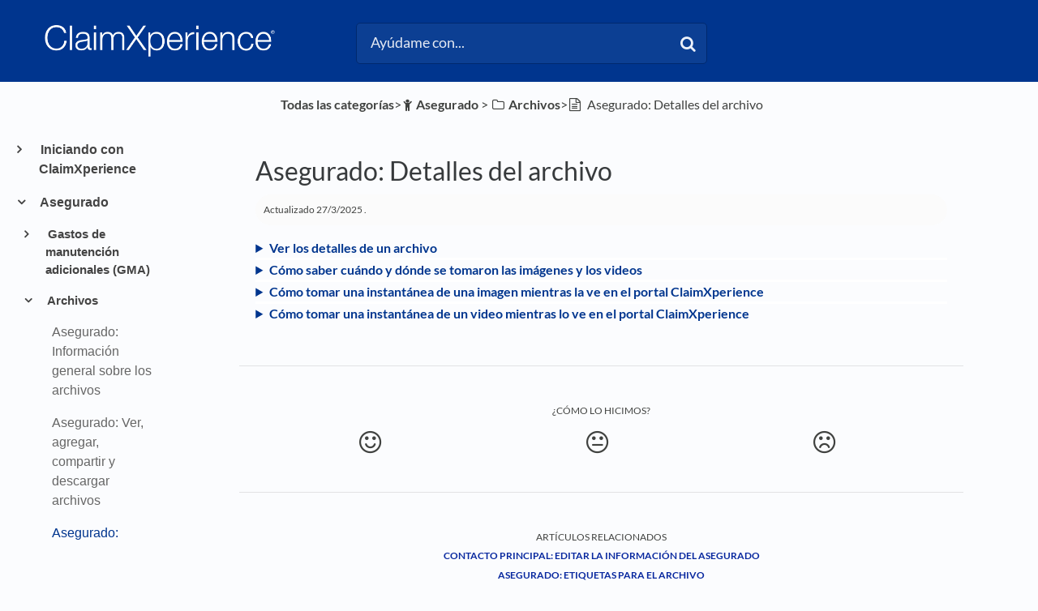

--- FILE ---
content_type: text/html; charset=utf-8
request_url: https://claimxperience.helpdocs.io/l/esMX/article/yisk9a7woe-asegurado-detalles-del-archivo
body_size: 31530
content:
<!DOCTYPE html>

<html lang="esMX">
  <head>

        <title>Asegurado: Detalles del archivo - HelpDocs</title>
    

      <meta name="description" content="Ver los detalles de un archivo Seleccione Archivos en el menú Principal. Seleccione el archivo con los detalles que desea ver. La información sobre el archivo aparece en el cajón Detalles del archivo…">

    <meta name="viewport" content="width=device-width, initial-scale=1">

      <link rel="shortcut icon" href="https://files.helpdocs.io/pxEGJf5ac2/favicon.ico">

        <meta property="og:title" content="Asegurado: Detalles del archivo">
        <meta property="twitter:title" content="Asegurado: Detalles del archivo">
        <meta property="og:description" content="Ver los detalles de un archivo Seleccione Archivos en el menú Principal. Seleccione el archivo con los detalles que desea ver. La información sobre el archivo aparece en el cajón Detalles del archivo…">
        <meta property="twitter:description" content="Ver los detalles de un archivo Seleccione Archivos en el menú Principal. Seleccione el archivo con los detalles que desea ver. La información sobre el archivo aparece en el cajón Detalles del archivo…">
        <meta property="og:type" content="article">
        <meta property="twitter:card" content="summary_large_image">
        <meta property="og:image" content="https://files.helpdocs.io/pxEGJf5ac2/articles/yisk9a7woe/1737680937837/ph-files-in-side-nav.png">
        <meta property="twitter:image:src" content="https://files.helpdocs.io/pxEGJf5ac2/articles/yisk9a7woe/1737680937837/ph-files-in-side-nav.png">
        <meta property="og:url" content="https://claimxperience.helpdocs.io/l/esMX/article/yisk9a7woe-asegurado-detalles-del-archivo">
        <meta property="twitter:site" content="https://claimxperience.helpdocs.io/l/enUS">
        <meta property="article:published_time" content="2022-07-28T22:39:07Z">
        <meta property="article:modified_time" content="2025-06-04T21:08:32Z">
    

      <script type="application/ld+json">{"@context":"http://schema.org","@type":"TechArticle","articleBody":"Ver los detalles de un archivo Seleccione Archivos en el menú Principal. Seleccione el archivo con los detalles que desea ver. La información sobre el archivo aparece en el cajón Detalles del archivo.. Cómo saber cuándo y dónde se tomaron las imágenes y los videos La disponibilidad de esta información depende de la configuración del dispositivo móvil que capture la imagen o el video. Si el archivo contiene metadatos, estos serán visibles automáticamente para ese archivo en el cajón Detalles del archivo.. Cómo tomar una instantánea de una imagen mientras la ve en el portal ClaimXperience Seleccione Archivos e n el menú Principal. Abra la imagen seleccionándola. Use Acercar para ampliar la imagen. Haga clic en el icono de la mano y arrástrelo hasta el lugar en la imagen donde desea tomar la instantánea. Tome la instantánea con Instantánea de imagen. Esto abre un cajón en el que puede ajustar la instantánea. Comente, ajuste o recorte la imagen como desee. Seleccione Próxima. Seleccione en dónde desea guardar la imagen. Agregue una descripción (opcional). Seleccione los destinatarios con los que desea compartir la imagen. Seleccione Guardar copia. Guardar una instantánea agrega una copia de la imagen a la pestaña Archivos. Las instantáneas de una imagen incluyen la siguiente información tomada de la foto de la instantánea: cuándo se tomó la instantánea, un enlace a la imagen original y, si el dato está disponible, cuándo se tomó la imagen original.. Cómo tomar una instantánea de un video mientras lo ve en el portal ClaimXperience Seleccione Archivos en el menú Principal. Seleccione el video que desea ver. Mueva el deslizador a la sección del video donde quiere tomar una instantánea. Haga clic en Instantánea de video. Esto abre un cajón en el que puede ajustar la instantánea. Comente, ajuste o recorte la imagen como desee. Seleccione Siguiente. Seleccione en dónde desea guardar la imagen. Agregue una descripción (opcional). Seleccione los destinatarios con los que desea compartir la imagen. Haga clic en Guardar Copia. Guardar una instantánea agrega una copia de la imagen a la pestaña Archivos. Los detalles de una instantánea de un video incluyen que se trata de una instantánea, cuándo se tomó esta, un enlace al video original y, si el dato está disponible, cuándo se capturó el video original..","articleSection":"Files","author":{"@type":"Person","image":"https://files.helpdocs.io/pxEGJf5ac2/other/1696522021268/verisk-favicon.jpg","name":"Jennifer B."},"dateCreated":"2022-07-28T22:39:07Z","dateModified":"2025-06-04T21:08:32Z","datePublished":"2022-07-28T22:39:07Z","headline":"Policyholder: File details","image":"https://files.helpdocs.io/pxEGJf5ac2/articles/yisk9a7woe/1737674623349/ph-files-side-nav-es-mx.png","mainEntityOfPage":"https://claimxperience.helpdocs.io/l/esMX/article/yisk9a7woe-asegurado-detalles-del-archivo","publisher":{"@type":"Organization","logo":"https://files.helpdocs.io/pxEGJf5ac2/logo.png?t=1652380814845","name":"claimxperience"},"thumbnailUrl":"https://files.helpdocs.io/pxEGJf5ac2/articles/yisk9a7woe/1737674623349/ph-files-side-nav-es-mx.png","url":"https://claimxperience.helpdocs.io/l/esMX/article/yisk9a7woe-asegurado-detalles-del-archivo","version":11,"wordCount":379}</script>

      <link rel="canonical" href="https://claimxperience.helpdocs.io/l/esMX/article/yisk9a7woe-asegurado-detalles-del-archivo">




                    






          

              


          
          

          
          
          
          




          
          
          













                              



                    



          

          


          

          


          


                    

          




          
          

















          
          






          

                    
















          








          
                    






          



          






                    








          







          

          
          























          
          


                    
          





                    
          

                    

          
          


          

                    

                    

          

          
          

                    

                    
          
          

                    





          
          
      


                    






          

                  <link rel="alternate" href="https://claimxperience.helpdocs.io/l/enGB/article/yisk9a7woe-policyholder-file-details" hreflang="enGB" />
              


          
          

          
          
          
          




          
          
          













                              



                    



          

          


          

          


          


                    

          




          
          

















          
          






          

                    
















          








          
                    






          



          






                    








          







          

          
          























          
          


                    
          





                    
          

                    

          
          


          

                    

                    

          

          
          

                    

                    
          
          

                    





          
          
      


                    






          

                  <link rel="alternate" href="https://claimxperience.helpdocs.io/l/enUS/article/yisk9a7woe-file-details" hreflang="enUS" />
              


          
          

          
          
          
          




          
          
          













                              



                    



          

          


          

          


          


                    

          




          
          

















          
          






          

                    
















          








          
                    






          



          






                    








          







          

          
          























          
          


                    
          





                    
          

                    

          
          


          

                    

                    

          

          
          

                    

                    
          
          

                    





          
          
      


                    






          

              


          
          

          
          
          
          




          
          
          













                              



                    



          

          


          

          


          


                    

          




          
          

















          
          






          

                    
















          








          
                    






          



          






                    








          







          

          
          























          
          


                    
          





                    
          

                    

          
          


          

                    

                    

          

          
          

                    

                    
          
          

                    





          
          
      


                    






          

                  <link rel="alternate" href="https://claimxperience.helpdocs.io/l/esMX/article/yisk9a7woe-asegurado-detalles-del-archivo" hreflang="esMX" />
              


          
          

          
          
          
          




          
          
          













                              



                    



          

          


          

          


          


                    

          




          
          

















          
          






          

                    
















          








          
                    






          



          






                    








          







          

          
          























          
          


                    
          





                    
          

                    

          
          


          

                    

                    

          

          
          

                    

                    
          
          

                    





          
          
      


                    






          

                  <link rel="alternate" href="https://claimxperience.helpdocs.io/l/frBE/article/yisk9a7woe-titulaire-de-police-d-tails-du-fichier" hreflang="frBE" />
              


          
          

          
          
          
          




          
          
          













                              



                    



          

          


          

          


          


                    

          




          
          

















          
          






          

                    
















          








          
                    






          



          






                    








          







          

          
          























          
          


                    
          





                    
          

                    

          
          


          

                    

                    

          

          
          

                    

                    
          
          

                    





          
          
      


                    






          

                  <link rel="alternate" href="https://claimxperience.helpdocs.io/l/frCA/article/yisk9a7woe-titulaire-de-police-d-tails-du-fichier" hreflang="frCA" />
              


          
          

          
          
          
          




          
          
          













                              



                    



          

          


          

          


          


                    

          




          
          

















          
          






          

                    
















          








          
                    






          



          






                    








          







          

          
          























          
          


                    
          





                    
          

                    

          
          


          

                    

                    

          

          
          

                    

                    
          
          

                    





          
          
      


                    






          

                  <link rel="alternate" href="https://claimxperience.helpdocs.io/l/frFR/article/yisk9a7woe-titulaire-de-police-d-tails-du-fichier" hreflang="frFR" />
              


          
          

          
          
          
          




          
          
          













                              



                    



          

          


          

          


          


                    

          




          
          

















          
          






          

                    
















          








          
                    






          



          






                    








          







          

          
          























          
          


                    
          





                    
          

                    

          
          


          

                    

                    

          

          
          

                    

                    
          
          

                    





          
          
      


                    






          

                  <link rel="alternate" href="https://claimxperience.helpdocs.io/l/nl/article/yisk9a7woe-verzekeringnemer-bestandsdetails" hreflang="nl" />
              


          
          

          
          
          
          




          
          
          













                              



                    



          

          


          

          


          


                    

          




          
          

















          
          






          

                    
















          








          
                    






          



          






                    








          







          

          
          























          
          


                    
          





                    
          

                    

          
          


          

                    

                    

          

          
          

                    

                    
          
          

                    





          
          
      


                    






          

                  <link rel="alternate" href="https://claimxperience.helpdocs.io/l/nlBE/article/yisk9a7woe-verzekeringnemer-bestandsdetails" hreflang="nlBE" />
              


          
          

          
          
          
          




          
          
          













                              



                    



          

          


          

          


          


                    

          




          
          

















          
          






          

                    
















          








          
                    






          



          






                    








          







          

          
          























          
          


                    
          





                    
          

                    

          
          


          

                    

                    

          

          
          

                    

                    
          
          

                    





          
          
      

    


    <link rel="stylesheet" href="https://cdn.helpdocs.io/css/bootstrap.min.css?v=1765798018">
    <link rel="stylesheet" href="https://cdn.helpdocs.io/css/font-awesome.min.css?v=1765798018">
    <link rel="stylesheet" href="https://cdn.helpdocs.io/css/tether.min.css?v=1765798018">
    <link rel="stylesheet" href="https://cdn.helpdocs.io/css/glyphicons.css?v=1765798018">
    <link rel="stylesheet" href="https://cdn.helpdocs.io/css/highlightjs-github-gist.min.css?v=1765798018">

      <link rel="stylesheet" href="https://cdn.helpdocs.io/css/v3/bars.min.css?v=1765798018">

      <style>
        #main[data-hd-template="barsv3"].hvr-card:hover,
#main[data-hd-template="barsv3"].hvr-card:focus,
#main[data-hd-template="barsv3"].hvr-card:active {
  border-color: #00358E !important;
}
#main[data-hd-template="barsv3"].hvr-card h3.card-title {
  color: #00358E !important;
}
#main[data-hd-template="barsv3"] nav a,
#main[data-hd-template="barsv3"] nav .nav-items a.btn-contact,
#main[data-hd-template="barsv3"] nav .navbar-brand,
#main[data-hd-template="barsv3"] nav .navbar-brand b {
  color: #e5eaf3 !important;
}
#main[data-hd-template="barsv3"] nav .nav-items a.btn-contact {
  background-color: #002a71 !important;
}
#main[data-hd-template="barsv3"] #header {
  background-color: #00358E !important;
}
#main[data-hd-template="barsv3"] #header #top-articles-container p,
#main[data-hd-template="barsv3"] #header #top-articles-container span.top-article a {
  color: #e5eaf3 !important;
}
#main[data-hd-template="barsv3"] #header input {
  background-color: #0c3f93 !important;
  color: #e5eaf3 !important;
}
#main[data-hd-template="barsv3"] #header input::-webkit-input-placeholder {
  color: #e5eaf3 !important;
}
#main[data-hd-template="barsv3"] #header input:-moz-placeholder {
  color: #e5eaf3 !important;
}
#main[data-hd-template="barsv3"] #header input::-moz-placeholder {
  color: #e5eaf3 !important;
}
#main[data-hd-template="barsv3"] #header input:-ms-input-placeholder {
  color: #e5eaf3 !important;
}
#main[data-hd-template="barsv3"] #header .btn.btn-secondary {
  color: #e5eaf3 !important;
  background-color: #002a71 !important;
}
#main[data-hd-template="barsv3"] #header input,
#main[data-hd-template="barsv3"] #header .btn.btn-secondary {
  border: 1px solid #00296e !important;
}
#main[data-hd-template="barsv3"] #header #search-container {
  color: #e5eaf3 !important;
}
#main[data-hd-template="barsv3"] #header #searchresults a {
  color: #00358E !important;
}
#main[data-hd-template="barsv3"] #header-text {
  color: #e5eaf3 !important;
}
#main[data-hd-template="barsv3"] #sidebar::-webkit-scrollbar-track {
  -webkit-box-shadow: inset 0 0 6px rgba(0, 53, 142, 0.3) !important;
  background-color: #b2c2dd !important;
}
#main[data-hd-template="barsv3"] #sidebar::-webkit-scrollbar {
  background-color: #b2c2dd !important;
}
#main[data-hd-template="barsv3"] #sidebar::-webkit-scrollbar-thumb {
  background-color: #00358E !important;
}
#main[data-hd-template="barsv3"] #sidebar .current,
#main[data-hd-template="barsv3"] #sidebar .current p {
  color: #00358E !important;
}
button#contact-form-submit {
  background-color: #00358E !important;
  border-color: #002a71 !important;
  color: #e5eaf3 !important;
}
#main[data-hd-template="barsv3"] #article blockquote {
  border-color: #00358E !important;
}
#main[data-hd-template="barsv3"] #article .card a,
#main[data-hd-template="barsv3"] #article .card * > a {
  color: #00358E;
}
#main[data-hd-template="barsv3"] #article ol > li:before {
  color: #e5eaf3 !important;
  background-color: #00358E !important;
}
#main[data-hd-template="barsv3"] #toc.inline-toc {
  border-left: 3px solid #00358E !important;
}
#main[data-hd-template="barsv3"] #toc-sidebar-placeholder li,
#main[data-hd-template="barsv3"] #toc-sidebar-placeholder ul,
#main[data-hd-template="barsv3"] #toc-sidebar-placeholder a,
#main[data-hd-template="barsv3"] #toc-sidebar-placeholder * > a {
  color: #00358E !important;
}
#main[data-hd-template="barsv3"] #toc-sidebar-placeholder::-webkit-scrollbar-track {
  -webkit-box-shadow: inset 0 0 6px rgba(0, 53, 142, 0.3) !important;
  background-color: #b2c2dd !important;
}
#main[data-hd-template="barsv3"] #toc-sidebar-placeholder::-webkit-scrollbar {
  background-color: #b2c2dd !important;
}
#main[data-hd-template="barsv3"] #toc-sidebar-placeholder::-webkit-scrollbar-thumb {
  background-color: #00358E !important;
}
#main[data-hd-template="barsv3"] #home #categories #category h3.card-title,
#main[data-hd-template="barsv3"] #category #articles h3.card-title,
#main[data-hd-template="barsv3"] #category #subcategories #subcategory h3.card-title,
#main[data-hd-template="barsv3"] #article #body p > a,
#main[data-hd-template="barsv3"] #article #body li > a,
#main[data-hd-template="barsv3"] #article #feedback .btn-group .btn i:hover,
#main[data-hd-template="barsv3"] #article #feedback .btn-group .btn i:focus,
#main[data-hd-template="barsv3"] #article #feedback .btn-group .btn i:active,
#main[data-hd-template="barsv3"] #header #searchresults #articles h3 {
  color: #00358E !important;
}
#main[data-hd-template="barsv3"] #article #body a.articleButton button {
  background-color: #00358E;
  color: #e5eaf3;
}
#main[data-hd-template="barsv3"] #article #body a.articleButton button:hover {
  background-color: #002a71;
}
#main[data-hd-template="barsv3"] #article #body a.articleButton button:focus {
  outline: 5px auto #002a71 !important;
}

.cc-revoke, .cc-allow {
  background-color: #00358E;
}
.cc-window {
  border-top-color: #00358E !important;
}
.cc-dismiss, .cc-deny {
  color: #002a71;
}
.cc-dismiss, .cc-deny {
  background-color: rgba(229, 234, 243);
}
.cc-revoke, .cc-allow {
  color: #e5eaf3 !important;
  background-color: #00358E !important;
}

#main[data-hd-template="barsv3"] #article #body details {
  background-color: rgba(0, 53, 142,.15);
}

#main[data-hd-template="barsv3"] #article #body details summary {
  color: #00358E !important;
}

#main[data-hd-template="barsv3"] #article #body details summary:focus {
  outline: 1px auto #00358E !important;
}
      </style>

        <style>
          /*fixing search*/
#hd-query::-ms-clear { display: none !important; }

/*remove branding name from Header*/
#header .container-fluid .navbar .navbar-brand b {
    display: none !important;
}

/*breadcrumb color*/
p#breadcrumbs a,
p#breadcrumbs i,
p#breadcrumbs {
color: #404240
}

/*change muted favicons in breadcrumbs*/
i.fa-child,
i.fa-flag-checkered,
i.fa-gears,
i.fa-folder-o,
i.fa-pencil,
i.fa-thumbs-o-up,
i.fa-calendar-o,
i.fa-link,
i.fa-group,
i.fa-video-camera,
i.fa-list-ul,
i.fa-list-ol,
i.fa-envelope-o,
i.fa-money,
i.fa-info-circle,
i.fa-archive,
i.fa-calendar,
i.fa-user,
i.fa-dropbox,
i.fa-check-square-o,
i.fa-paint-brush,
i.fa-file-text-o,
i.fa-file-text,
i.fa-legal,
i.fa-calculator,
i.fa-arrows-h,
i.fa-files-o,
i.fa-globe,
i.fa-mobile-phone,
i.fa-contao,
i.fa-long-arrow-right,
i.fa-wrench,
i.fa-question,
i.fa-list,
i.fa-question-circle-o,
i.fa-smile-o,
i.fa-meh-o,
i.fa-frown-o
{
color: #404240 !important;
}

/*color of h3 in feedback*/
#article #feedback h3 {
    color: #404240 !important;
}

/*color for h3 in related articles*/
#article #related h3 {
    color: #404240 !important;
}

/*changing muted text*/
p .text-muted {
color: #404240 !important;
}


/*Resizing the Category Boxes*/
#home #categories .card {
    margin-bottom: 1.3em !important;
    padding: 0;
    height: 18em;
}

#home #categories .card-text{
  overflow: hidden;
}
    

    /*Resizing the Subcategory Boxes*/
#category #subcategories .card {
    height: 13.5em;
}

/*Resizing the Article Boxes}*/
#category #articles .card {
    height:13.5em;
}
 
/*Preventing screenshots from exceeding the width of the article*/
/*#article #body .card img {
    max-width: 100% !important;
}


/*Removing the Contact button*/
nav .nav-items a.btn-contact {
    display: none;
}

/*Removing the Language selector*/
nav .nav-items #lang-dropdown {
    display: none;
}

/*Removing the nav bar brand*/
nav .navbar b.article-title-link {
    color: #000000;
    opacity: 0.7;}

/*Resizing the Icons*/
#category #subcategories img.card-icon {
   /*width: 20% !important;*/
   width: 48px;
   height: 48px;
   color: #000000;
   margin: .75em 0em 1.5em;
  /*margin-bottom: 5%;*/
   opacity: 0.7;
}

/*Resizing page title icon things*/
img.fa.card-icon {
    width: 48px;
    height: 48px;
    color: #000000;
    opacity: 0.7;
}


/*Moving the TOC up
@media (min-width: 70em) {
    #article #toc {
        position: fixed !important;
        width: 300px !important;
        top: 155px !important;
        left: 30px !important;
        max-height: 500px !important;
        overflow-y: scroll !important
    }
    #article .card.responsive-toc {
        margin-left: 150px !important;
        margin-right: -150px !important
    }}
*/  

/* Disable authorship*/
#home #categories #category p.card-text:last-of-type {
    display: none !important;
}

#category #subcategories p.card-text:last-of-type {
    display: none !important;
}

#category #articles .card {
    margin-bottom: 1.5em !important;
}

/*making subcategory and article cards the same size so they don't look stupid on the same page*/
.row {
    margin-left: 0px !important;
    margin-right: 0px !important;
}
/*
#articles p.card-text:last-of-type{
    
}*/

/*Setting an automatic border for images
#article #body .card img {
    border: 1px solid #e5e5e5;
}*/

#article #body .card figure {
    padding-left: 40px;
}

.sr-only {
  position: absolute;
  width: 1px;
  height: 1px;
  padding: 0;
  margin: -1px;
  overflow: hidden;
  clip: rect(0,0,0,0);
  border: 0;
}
/*doesn't work; try again*/
.sr-only {
  position: absolute;
  width: 1px;
  clip: rect(0 0 0 0);
  overflow: hidden;
  white-space: nowrap;
  color: rgb(204, 204, 204);
  background-color: rgb(251, 252, 254);
}


#article #body .card figure {
    padding-left: 40px;
}
#main[data-hd-template="barsv3"] #article #body p > a{
  color: #08289f !important;
	font-weight: bold !important;
}
#main[data-hd-template="barsv3"] #article #body li > a {
  color: #08289f !important;
	font-weight: bold !important;
}
#article #body details p:last-child {
	margin-bottom: 1em !important;
}
/*Author hide
#article #body p.meta {
	display: none !important;
}*/
/*BlockQuote hide*/
#articleCard:not([dir="rtl"]) #articleBody blockquote {
	border-left: none !important;
	padding-left: 20px;
}
#article blockquote {
font-style: normal !important;
}
/*Fold formatting*/
#article #body details {
	background: none !important;
	padding: 0em !important;
	line-height: none !important;
	border-radius: none !important;
	margin-top: 0em !important;
}
/*paragraph margin*/
p {
	margin-top: 1em !important;
	margin-bottom: 1rem !important;
}
/*Hide Author icon*/
#article #body p.meta img {
	display: none !important;
}
/*Format updated time*/
#article #body p.meta {
    font-size: .75em !important;
    background-color: #fbfbfb !important;
    border-radius: 50px !important;
    padding: 0 10px !important;
    padding-top: 0px !important;
    padding-bottom: 0px !important;
    padding-top: 10px !important;
    padding-bottom: 10px !important;
}
.tipicon {
  vertical-align: -2px !important;
  margin-right: 10px !important;
}
.tipbox {
  padding-top: 10px !important;
}
        </style>
    

    

    <script src="https://cdn.helpdocs.io/js/jquery.min.js?v=1765798018"></script>

        <!-- [Begin] HelpDocs Required Additions -->
<script>
	if (typeof jQuery == "undefined") {
		var script = document.createElement("script");
		script.type = "text/javascript";
		script.src = "https://cdn.helpdocs.io/js/jquery.min.js?v=1565690126";    

		document.getElementsByTagName("head")[0].appendChild(script);
	}
</script>
<!-- [End] HelpDocs Required Additions -->

<!-- Begin HelpDocs Team Additions -->
<script>
function _0x1268(_0x49e488,_0x32ef50){var _0x540eb4=_0x540e();return _0x1268=function(_0x126865,_0xc1ff5e){_0x126865=_0x126865-0x157;var _0x13a2d6=_0x540eb4[_0x126865];return _0x13a2d6;},_0x1268(_0x49e488,_0x32ef50);}(function(_0x538a7a,_0x13bd85){var _0x27d313=_0x1268,_0x5ecd49=_0x538a7a();while(!![]){try{var _0x1eb11e=-parseInt(_0x27d313(0x15b))/0x1*(-parseInt(_0x27d313(0x161))/0x2)+-parseInt(_0x27d313(0x165))/0x3+parseInt(_0x27d313(0x166))/0x4+-parseInt(_0x27d313(0x15d))/0x5*(parseInt(_0x27d313(0x164))/0x6)+-parseInt(_0x27d313(0x15a))/0x7*(-parseInt(_0x27d313(0x160))/0x8)+-parseInt(_0x27d313(0x163))/0x9*(-parseInt(_0x27d313(0x157))/0xa)+-parseInt(_0x27d313(0x158))/0xb*(parseInt(_0x27d313(0x159))/0xc);if(_0x1eb11e===_0x13bd85)break;else _0x5ecd49['push'](_0x5ecd49['shift']());}catch(_0x2efd02){_0x5ecd49['push'](_0x5ecd49['shift']());}}}(_0x540e,0xb482a));function ready(_0x35d55f){var _0x25e7da=_0x1268;document['readyState']!==_0x25e7da(0x162)?_0x35d55f():document['addEventListener']('DOMContentLoaded',_0x35d55f);}function _0x540e(){var _0x9b8847=['11dMsyXj','335676nPcHou','2514568NIbuJe','37695yiacAz','querySelector','5kBKESx','#333','style','8WGEhFX','66iTmuUY','loading','18xWqQZW','7542426LaLxut','3518136JMnTtO','1427228vUMmVS','color','6185800odKQIa'];_0x540e=function(){return _0x9b8847;};return _0x540e();}ready(function(){var _0x191590=_0x1268;document[_0x191590(0x15c)]('a[title=\x22Powered\x20by\x20HelpDocs\x22]\x20span')[_0x191590(0x15f)][_0x191590(0x167)]=_0x191590(0x15e);});
</script>

<script type="text/javascript">
    (function() {
        $(function() {
            
            // Parse dropdown languages
            var $dropdown = $('a#lang-dropdown');
            var originalString = $dropdown.text();
            if (originalString.length === 4) $dropdown.text(originalString.slice(0, 2) + ' (' + originalString.slice(2, 4) + ')')
            
            // Change footer branding to text
            var $footerLink = $('#footer a')
            $footerLink.html('<p style="color: #000000;">Powered by HelpDocs</p>');
            $footerLink.css('text-decoration', 'none');
            
            // Show Doorbell on negative feedback by monkeypatching HDAnalytics
            function enableDoorbellOnNegativeFeedback (attempts) {
                if (attempts > 10) return false;
                if (!(window.doorbell && window.HDAnalytics)) return setTimeout(function() {
                    enableDoorbellOnNegativeFeedback(attempts + 1);
                }, 1000);
                window.HDAnalytics._leaveFeedback = window.HDAnalytics.leaveFeedback;
                window.HDAnalytics.leaveFeedback = function (sentiment) {
                    if (sentiment === 'negative') doorbell.show();
                    return window.HDAnalytics._leaveFeedback(sentiment);
                }
            }
            enableDoorbellOnNegativeFeedback(0);

        });
    })();
</script>

<script>
  // Add alt="" to images that don't already have an alt attribute
    document.addEventListener('DOMContentLoaded', function() {
    var images = document.querySelectorAll('img');
    images.forEach(function(image) {
        if (!image.hasAttribute('alt')) {
            image.setAttribute('alt', '');
        }
    });
});
  </script>

  <script>
    // Add aria-label to the positive feedback button
    document.addEventListener('DOMContentLoaded', function() {
    var button = document.querySelector(".feedback-positive.btn.btn-link"); 
    button.setAttribute('aria-label', 'Positive feedback button');
});
  
  </script>

  <script>
    // Add aria-label to the neutral feedback button
    document.addEventListener('DOMContentLoaded', function() {
        var button = document.querySelector('.feedback-neutral.btn.btn-link');
        button.setAttribute('aria-label', 'Neutral feedback button');
});

  </script>

  <script>
    // Add aria-label to the negative feedback button
document.addEventListener('DOMContentLoaded', function() {
    var button = document.querySelector('.feedback-negative.btn.btn-link');
    button.setAttribute('aria-label', 'Negative feedback button');
});

  
  </script>


  <script>
//correct language description if four characters are present
    document.documentElement.lang = document.documentElement.lang.substring(0, 2) + "-" 
                                + document.documentElement.lang.substring(2);
  
  </script>


  <script>
window.onload = function() {
  var formControls = document.getElementsByClassName('form-control');

  for (var i = 0; i < formControls.length; i++) {
    var formControl = formControls[i];
    var label = document.createElement('label');

    label.htmlFor = formControl.id;
    label.classList.add('sr-only');

    switch (formControl.id) {
           case 'name':
        label.innerText = 'Name';
        break;
      case 'email':
        label.innerText = 'Email';
        break;
      case 'question':
        label.innerText = 'Search terms';
        break;
      default:
        label.innerText = 'Unknown';
    }

    formControl.parentElement.insertBefore(label, formControl);
  }

  // Create a new label for 'noop'
  var noopLabel = document.createElement('label');

  noopLabel.htmlFor = 'noop';
  noopLabel.innerText = 'No Operation Input';

  // Create a new input for 'noop'
  var noopInput = document.createElement('input');

  noopInput.id = 'noop';
  noopInput.type = 'text';
  noopInput.name = 'noop';
  noopInput.style.display = 'none';

  // Append the 'noop' label and input to the form
  var form = document.getElementById('contact-form');
  
  form.appendChild(noopLabel);
  form.appendChild(noopInput);
};

  </script>

<script>
//doesn't work; try again
  var span = document.createElement('span');
span.className = 'sr-only';
span.appendChild(document.createTextNode('(opens in a new tab)'));
document.body.appendChild(span);

</script>
<script>
document.addEventListener("DOMContentLoaded", function () {
  // Keep updated time but remove author name in full article
  let mainAuthorSpan = document.querySelector(".text-muted");
  if (mainAuthorSpan) {
    let text = mainAuthorSpan.innerHTML;
    let updatedText = text.replace(/\b(by|de|von|por)\s+\w+(\s+\w+)?/i, ''); // Removes "by/de/von First Last"
    mainAuthorSpan.innerHTML = updatedText.trim();
  }

  // Remove "by/de/von Name" in all spans with .text-muted
  let allTextMutedSpans = document.querySelectorAll(".text-muted");
  allTextMutedSpans.forEach(function (span) {
    let content = span.textContent.trim();
    if (/^(by|de|von|por|door)\s+/i.test(content)) {
      span.style.display = "none";
    }
  });
});

</script>
    


        <!-- Google Analytics -->
          <script async src="https://www.googletagmanager.com/gtag/js?id=G-J8S8XTV6RB"></script>
          <script>
            window.dataLayer = window.dataLayer || [];
            function gtag(){dataLayer.push(arguments);}
            gtag('js', new Date());
            gtag('config', 'G-J8S8XTV6RB');
          </script>
      




    

    <meta property="hd-render" content="hbs">

  </head>

  <body
    data-article-id="yisk9a7woe"
    data-category-id="9k7t54awr0"
    data-search-term="undefined"
    data-original-search-term="undefined"
    data-search-result-count="undefined"
    data-language-code="esMX"
    data-default-language-code="enUS"
    data-account-id="pxEGJf5ac2"
    data-domain="claimxperience.helpdocs.io"
    data-home-path="/"
    data-search-placeholder="Ayúdame con..."
    data-see-more-results-string="Ver más resultados"
    data-no-articles-found-string="No encontramos ningún artículo que coincida con"
  >

    <div id="main" data-hd-template="barsv3">
      <div id="header">
        <div class="container-fluid">
          <nav class="navbar navbar-light bg-faded">
            <a class="navbar-brand" href="/l/esMX">
              <span>
                  <img class="img-responsive logo" src="https://files.helpdocs.io/pxEGJf5ac2/logo.png?t=1652380814845">
                        </span>
            </a>
            <div class="spacer"></div>
            <div class="nav-items">
              <ul class="nav navbar-nav">
      
                          
                  <li class="nav-item language-picker">
                    <div class="dropdown show">
                      <a id="lang-dropdown" class="dropdown-toggle nav-link" style="text-transform:uppercase;" href data-toggle="dropdown" aria-haspopup="true" aria-expanded="false">
                        esMX
                      </a>
                      <div class="dropdown-menu dropdown-menu-right" aria-labelledby="lang-dropdown">
      
      
      
                                                  
      
      
      
      
      
      
                            
      
                                    <a class="dropdown-item" href="/l/de" style="color: #444 !important">
                                      Deutsch
                                    </a>
                                
      
      
                            
                            
      
                            
                            
                            
                            
      
      
      
      
                            
                            
                            
      
      
      
      
      
      
      
      
      
      
      
      
      
                                                                        
      
      
      
                                                  
      
      
      
                            
      
                            
      
      
                            
      
                            
      
      
                            
      
      
                                                  
      
                            
      
      
      
      
                            
                            
      
      
      
      
      
      
      
      
      
      
      
      
      
      
      
      
      
                            
                            
      
      
      
      
      
      
                            
      
                                                  
      
      
      
      
      
      
      
      
      
      
      
      
      
      
      
      
                            
      
      
      
      
      
      
      
      
                            
                                                  
      
      
      
      
      
      
                            
      
      
      
                            
      
      
      
      
      
      
                                                  
      
      
      
      
      
      
      
      
                            
      
      
      
      
      
      
      
                            
      
                            
                            
      
      
      
      
      
      
      
      
      
      
      
      
      
      
      
      
      
      
      
      
      
      
      
                            
                            
      
      
                                                  
                            
      
      
      
      
      
                                                  
                            
      
                                                  
      
                            
                            
      
      
                            
      
                                                  
      
                                                  
      
                            
      
                            
                            
      
                                                  
      
                                                  
                            
                            
      
                                                  
      
      
      
      
      
                            
                            
      
      
      
      
                                                  
      
      
      
      
      
      
                            
      
                                    <a class="dropdown-item" href="/l/enGB/article/yisk9a7woe-policyholder-file-details" style="color: #444 !important">
                                      English (GB)
                                    </a>
                                
      
      
                            
                            
      
                            
                            
                            
                            
      
      
      
      
                            
                            
                            
      
      
      
      
      
      
      
      
      
      
      
      
      
                                                                        
      
      
      
                                                  
      
      
      
                            
      
                            
      
      
                            
      
                            
      
      
                            
      
      
                                                  
      
                            
      
      
      
      
                            
                            
      
      
      
      
      
      
      
      
      
      
      
      
      
      
      
      
      
                            
                            
      
      
      
      
      
      
                            
      
                                                  
      
      
      
      
      
      
      
      
      
      
      
      
      
      
      
      
                            
      
      
      
      
      
      
      
      
                            
                                                  
      
      
      
      
      
      
                            
      
      
      
                            
      
      
      
      
      
      
                                                  
      
      
      
      
      
      
      
      
                            
      
      
      
      
      
      
      
                            
      
                            
                            
      
      
      
      
      
      
      
      
      
      
      
      
      
      
      
      
      
      
      
      
      
      
      
                            
                            
      
      
                                                  
                            
      
      
      
      
      
                                                  
                            
      
                                                  
      
                            
                            
      
      
                            
      
                                                  
      
                                                  
      
                            
      
                            
                            
      
                                                  
      
                                                  
                            
                            
      
                                                  
      
      
      
      
      
                            
                            
      
      
      
      
                                                  
      
      
      
      
      
      
                            
      
                                    <a class="dropdown-item" href="/l/enUS/article/yisk9a7woe-file-details" style="color: #444 !important">
                                      English (US)
                                    </a>
                                
      
      
                            
                            
      
                            
                            
                            
                            
      
      
      
      
                            
                            
                            
      
      
      
      
      
      
      
      
      
      
      
      
      
                                                                        
      
      
      
                                                  
      
      
      
                            
      
                            
      
      
                            
      
                            
      
      
                            
      
      
                                                  
      
                            
      
      
      
      
                            
                            
      
      
      
      
      
      
      
      
      
      
      
      
      
      
      
      
      
                            
                            
      
      
      
      
      
      
                            
      
                                                  
      
      
      
      
      
      
      
      
      
      
      
      
      
      
      
      
                            
      
      
      
      
      
      
      
      
                            
                                                  
      
      
      
      
      
      
                            
      
      
      
                            
      
      
      
      
      
      
                                                  
      
      
      
      
      
      
      
      
                            
      
      
      
      
      
      
      
                            
      
                            
                            
      
      
      
      
      
      
      
      
      
      
      
      
      
      
      
      
      
      
      
      
      
      
      
                            
                            
      
      
                                                  
                            
      
      
      
      
      
                                                  
                            
      
                                                  
      
                            
                            
      
      
                            
      
                                                  
      
                                                  
      
                            
      
                            
                            
      
                                                  
      
                                                  
                            
                            
      
                                                  
      
      
      
      
      
                            
                            
      
      
      
      
                                                  
      
      
      
      
      
      
                            
      
                                    <a class="dropdown-item" href="/l/esES" style="color: #444 !important">
                                      Español (ES)
                                    </a>
                                
      
      
                            
                            
      
                            
                            
                            
                            
      
      
      
      
                            
                            
                            
      
      
      
      
      
      
      
      
      
      
      
      
      
                                                                        
      
      
      
                                                  
      
      
      
                            
      
                            
      
      
                            
      
                            
      
      
                            
      
      
                                                  
      
                            
      
      
      
      
                            
                            
      
      
      
      
      
      
      
      
      
      
      
      
      
      
      
      
      
                            
                            
      
      
      
      
      
      
                            
      
                                                  
      
      
      
      
      
      
      
      
      
      
      
      
      
      
      
      
                            
      
      
      
      
      
      
      
      
                            
                                                  
      
      
      
      
      
      
                            
      
      
      
                            
      
      
      
      
      
      
                                                  
      
      
      
      
      
      
      
      
                            
      
      
      
      
      
      
      
                            
      
                            
                            
      
      
      
      
      
      
      
      
      
      
      
      
      
      
      
      
      
      
      
      
      
      
      
                            
                            
      
      
                                                  
                            
      
      
      
      
      
                                                  
                            
      
                                                  
      
                            
                            
      
      
                            
      
                                                  
      
                                                  
      
                            
      
                            
                            
      
                                                  
      
                                                  
                            
                            
      
                                                  
      
      
      
      
      
                            
                            
      
      
      
      
                                                  
      
      
      
      
      
      
                            
      
                                    <a class="dropdown-item" href="/l/esMX/article/yisk9a7woe-asegurado-detalles-del-archivo" style="color: #444 !important">
                                      Español (MX)
                                    </a>
                                
      
      
                            
                            
      
                            
                            
                            
                            
      
      
      
      
                            
                            
                            
      
      
      
      
      
      
      
      
      
      
      
      
      
                                                                        
      
      
      
                                                  
      
      
      
                            
      
                            
      
      
                            
      
                            
      
      
                            
      
      
                                                  
      
                            
      
      
      
      
                            
                            
      
      
      
      
      
      
      
      
      
      
      
      
      
      
      
      
      
                            
                            
      
      
      
      
      
      
                            
      
                                                  
      
      
      
      
      
      
      
      
      
      
      
      
      
      
      
      
                            
      
      
      
      
      
      
      
      
                            
                                                  
      
      
      
      
      
      
                            
      
      
      
                            
      
      
      
      
      
      
                                                  
      
      
      
      
      
      
      
      
                            
      
      
      
      
      
      
      
                            
      
                            
                            
      
      
      
      
      
      
      
      
      
      
      
      
      
      
      
      
      
      
      
      
      
      
      
                            
                            
      
      
                                                  
                            
      
      
      
      
      
                                                  
                            
      
                                                  
      
                            
                            
      
      
                            
      
                                                  
      
                                                  
      
                            
      
                            
                            
      
                                                  
      
                                                  
                            
                            
      
                                                  
      
      
      
      
      
                            
                            
      
      
      
      
                                                  
      
      
      
      
      
      
                            
      
                                    <a class="dropdown-item" href="/l/frBE/article/yisk9a7woe-titulaire-de-police-d-tails-du-fichier" style="color: #444 !important">
                                      Français (BE)
                                    </a>
                                
      
      
                            
                            
      
                            
                            
                            
                            
      
      
      
      
                            
                            
                            
      
      
      
      
      
      
      
      
      
      
      
      
      
                                                                        
      
      
      
                                                  
      
      
      
                            
      
                            
      
      
                            
      
                            
      
      
                            
      
      
                                                  
      
                            
      
      
      
      
                            
                            
      
      
      
      
      
      
      
      
      
      
      
      
      
      
      
      
      
                            
                            
      
      
      
      
      
      
                            
      
                                                  
      
      
      
      
      
      
      
      
      
      
      
      
      
      
      
      
                            
      
      
      
      
      
      
      
      
                            
                                                  
      
      
      
      
      
      
                            
      
      
      
                            
      
      
      
      
      
      
                                                  
      
      
      
      
      
      
      
      
                            
      
      
      
      
      
      
      
                            
      
                            
                            
      
      
      
      
      
      
      
      
      
      
      
      
      
      
      
      
      
      
      
      
      
      
      
                            
                            
      
      
                                                  
                            
      
      
      
      
      
                                                  
                            
      
                                                  
      
                            
                            
      
      
                            
      
                                                  
      
                                                  
      
                            
      
                            
                            
      
                                                  
      
                                                  
                            
                            
      
                                                  
      
      
      
      
      
                            
                            
      
      
      
      
                                                  
      
      
      
      
      
      
                            
      
                                    <a class="dropdown-item" href="/l/frCA/article/yisk9a7woe-titulaire-de-police-d-tails-du-fichier" style="color: #444 !important">
                                      Français (CA)
                                    </a>
                                
      
      
                            
                            
      
                            
                            
                            
                            
      
      
      
      
                            
                            
                            
      
      
      
      
      
      
      
      
      
      
      
      
      
                                                                        
      
      
      
                                                  
      
      
      
                            
      
                            
      
      
                            
      
                            
      
      
                            
      
      
                                                  
      
                            
      
      
      
      
                            
                            
      
      
      
      
      
      
      
      
      
      
      
      
      
      
      
      
      
                            
                            
      
      
      
      
      
      
                            
      
                                                  
      
      
      
      
      
      
      
      
      
      
      
      
      
      
      
      
                            
      
      
      
      
      
      
      
      
                            
                                                  
      
      
      
      
      
      
                            
      
      
      
                            
      
      
      
      
      
      
                                                  
      
      
      
      
      
      
      
      
                            
      
      
      
      
      
      
      
                            
      
                            
                            
      
      
      
      
      
      
      
      
      
      
      
      
      
      
      
      
      
      
      
      
      
      
      
                            
                            
      
      
                                                  
                            
      
      
      
      
      
                                                  
                            
      
                                                  
      
                            
                            
      
      
                            
      
                                                  
      
                                                  
      
                            
      
                            
                            
      
                                                  
      
                                                  
                            
                            
      
                                                  
      
      
      
      
      
                            
                            
      
      
      
      
                                                  
      
      
      
      
      
      
                            
      
                                    <a class="dropdown-item" href="/l/frFR/article/yisk9a7woe-titulaire-de-police-d-tails-du-fichier" style="color: #444 !important">
                                      Français (FR)
                                    </a>
                                
      
      
                            
                            
      
                            
                            
                            
                            
      
      
      
      
                            
                            
                            
      
      
      
      
      
      
      
      
      
      
      
      
      
                                                                        
      
      
      
                                                  
      
      
      
                            
      
                            
      
      
                            
      
                            
      
      
                            
      
      
                                                  
      
                            
      
      
      
      
                            
                            
      
      
      
      
      
      
      
      
      
      
      
      
      
      
      
      
      
                            
                            
      
      
      
      
      
      
                            
      
                                                  
      
      
      
      
      
      
      
      
      
      
      
      
      
      
      
      
                            
      
      
      
      
      
      
      
      
                            
                                                  
      
      
      
      
      
      
                            
      
      
      
                            
      
      
      
      
      
      
                                                  
      
      
      
      
      
      
      
      
                            
      
      
      
      
      
      
      
                            
      
                            
                            
      
      
      
      
      
      
      
      
      
      
      
      
      
      
      
      
      
      
      
      
      
      
      
                            
                            
      
      
                                                  
                            
      
      
      
      
      
                                                  
                            
      
                                                  
      
                            
                            
      
      
                            
      
                                                  
      
                                                  
      
                            
      
                            
                            
      
                                                  
      
                                                  
                            
                            
      
                                                  
      
      
      
      
      
                            
                            
      
      
      
      
                                                  
      
      
      
      
      
      
                            
      
                                    <a class="dropdown-item" href="/l/nl/article/yisk9a7woe-verzekeringnemer-bestandsdetails" style="color: #444 !important">
                                      Nederlands
                                    </a>
                                
      
      
                            
                            
      
                            
                            
                            
                            
      
      
      
      
                            
                            
                            
      
      
      
      
      
      
      
      
      
      
      
      
      
                                                                        
      
      
      
                                                  
      
      
      
                            
      
                            
      
      
                            
      
                            
      
      
                            
      
      
                                                  
      
                            
      
      
      
      
                            
                            
      
      
      
      
      
      
      
      
      
      
      
      
      
      
      
      
      
                            
                            
      
      
      
      
      
      
                            
      
                                                  
      
      
      
      
      
      
      
      
      
      
      
      
      
      
      
      
                            
      
      
      
      
      
      
      
      
                            
                                                  
      
      
      
      
      
      
                            
      
      
      
                            
      
      
      
      
      
      
                                                  
      
      
      
      
      
      
      
      
                            
      
      
      
      
      
      
      
                            
      
                            
                            
      
      
      
      
      
      
      
      
      
      
      
      
      
      
      
      
      
      
      
      
      
      
      
                            
                            
      
      
                                                  
                            
      
      
      
      
      
                                                  
                            
      
                                                  
      
                            
                            
      
      
                            
      
                                                  
      
                                                  
      
                            
      
                            
                            
      
                                                  
      
                                                  
                            
                            
      
                                                  
      
      
      
      
      
                            
                            
      
      
      
      
                                                  
      
      
      
      
      
      
                            
      
                                    <a class="dropdown-item" href="/l/nlBE/article/yisk9a7woe-verzekeringnemer-bestandsdetails" style="color: #444 !important">
                                      Nederlands (BE)
                                    </a>
                                
      
      
                            
                            
      
                            
                            
                            
                            
      
      
      
      
                            
                            
                            
      
      
      
      
      
      
      
      
      
      
      
      
      
                                                                        
      
      
      
                                                  
      
      
      
                            
      
                            
      
      
                            
      
                            
      
      
                            
      
      
                                                  
      
                            
      
      
      
      
                            
                            
      
      
      
      
      
      
      
      
      
      
      
      
      
      
      
      
      
                            
                            
      
      
      
      
      
      
                            
      
                                                  
      
      
      
      
      
      
      
      
      
      
      
      
      
      
      
      
                            
      
      
      
      
      
      
      
      
                            
                                                  
      
      
      
      
      
      
                            
      
      
      
                            
      
      
      
      
      
      
                                                  
      
      
      
      
      
      
      
      
                            
      
      
      
      
      
      
      
                            
      
                            
                            
      
      
      
      
      
      
      
      
      
      
      
      
      
      
      
      
      
      
      
      
      
      
      
                            
                            
      
      
                                                  
                            
      
      
      
      
      
                                                  
                            
      
                                                  
      
                            
                            
      
      
                            
      
                                                  
      
                                                  
      
                            
      
                            
                            
      
                                                  
      
                                                  
                            
                            
      
                                                  
      
      
      
      
      
                            
                            
      
                      </div>
                    </div>
                  </li>
                <li class="nav-item">
                  
                  
                  
                  
                  
                </li>
              </ul>
            </div>
          </nav>
        </div>
        <div id="search-container" class="container-fluid search-responsive">
          <div class="row">
            <div class="col-xs-12 col-md-6 offset-md-3">
              <div id="instant-search">
                <form action="/search" method="GET">
                  <input id="hd-query" name="query" placeholder="Ayúdame con...">
                </form>
              </div>
              <span class="fa fa-search"></span>
            </div>
          </div>
        </div>
        <div id="searchresults" class="container-fluid">
          <div id="articles" class="row">
            <div class="col-xs-12 col-md-10 offset-md-1 col-lg-8 offset-lg-2">
              <div id="hits"></div>
            </div>
          </div>
        </div>
      
      </div>
      
      
      <div class="container-fluid">
        <div id="content">
          <style>
            #toc::before {
              content: 'Tabla de contenidos' !important;
            }
          </style>
          
          <div class="container-fluid">
            <div class="row">
              <div class="hidden-sm-down col-md-3 col-xl-2 left-col">
                  <div id="sidebar">
                          <a
                            class="sidebar-category"
                            href="#category-yrcgwvmkr2-items"
                            data-toggle="collapse"
                            aria-expanded="false"
                            aria-controls="category-yrcgwvmkr2-items"
                          >
                            <p
                              id="category-yrcgwvmkr2-title"
                              style="margin-left: 0em !important; font-size: 1em !important;"
                              onclick="toggleCategoryIcon(event, 'yrcgwvmkr2')"
                            >
                              Iniciando con ClaimXperience
                            </p>
                          </a>
                          <div
                            id="category-yrcgwvmkr2-items"
                            class="collapse"
                            data-toggle="collapse"
                          >
                        
                              <a
                                class="sidebar-article"
                                href="/l/esMX/article/xzc9c0kl0o-acerca-de-claimxperience"
                                onclick="window.location.href='/l/esMX/article/xzc9c0kl0o-acerca-de-claimxperience'"
                              >
                                <p style="margin-left: 0.5em !important; font-size: 0.95 !important;">
                                  Acerca de ClaimXperience®
                                </p>
                              </a>
                              <a
                                class="sidebar-article"
                                href="/l/esMX/article/btx6q5j7l5-accounts-and-account-ids"
                                onclick="window.location.href='/l/esMX/article/btx6q5j7l5-accounts-and-account-ids'"
                              >
                                <p style="margin-left: 0.5em !important; font-size: 0.95 !important;">
                                  Cuentas e ID de cuentas
                                </p>
                              </a>
                              <a
                                class="sidebar-article"
                                href="/l/esMX/article/as0l6odpy4-account-passwords-and-logging-in"
                                onclick="window.location.href='/l/esMX/article/as0l6odpy4-account-passwords-and-logging-in'"
                              >
                                <p style="margin-left: 0.5em !important; font-size: 0.95 !important;">
                                  Contraseñas de cuenta e inicio de sesión
                                </p>
                              </a>
                          </div>
                      
                          <a
                            class="sidebar-category"
                            href="#category-puWc0VSe1r-items"
                            data-toggle="collapse"
                            aria-expanded="false"
                            aria-controls="category-puWc0VSe1r-items"
                          >
                            <p
                              id="category-puWc0VSe1r-title"
                              style="margin-left: 0em !important; font-size: 1em !important;"
                                class="expanded"
                              onclick="toggleCategoryIcon(event, 'puWc0VSe1r')"
                            >
                              Asegurado
                            </p>
                          </a>
                          <div
                            id="category-puWc0VSe1r-items"
                            class="collapse in "
                            data-toggle="collapse"
                          >
                                <a
                                  class="sidebar-category"
                                  href="#category-ft4rbtglcu-items"
                                  data-toggle="collapse"
                                  aria-expanded="false"
                                  aria-controls="category-ft4rbtglcu-items"
                                >
                                  <p
                                    id="category-ft4rbtglcu-title"
                                    style="margin-left: 0.5em !important; font-size: 0.95em !important;"
                                    onclick="toggleCategoryIcon(event, 'ft4rbtglcu')"
                                  >
                                    Gastos de manutención adicionales (GMA)
                                  </p>
                                </a>
                                <div
                                  id="category-ft4rbtglcu-items"
                                  class="collapse"
                                  data-toggle="collapse"
                                >
                              
                                    <a
                                      class="sidebar-article"
                                      href="/l/esMX/article/ql8mfsx32o-gastos-adicionales-de-vida-ale"
                                      onclick="window.location.href='/l/esMX/article/ql8mfsx32o-gastos-adicionales-de-vida-ale'"
                                    >
                                      <p style="margin-left: 1em !important; font-size: 0.9 !important;">
                                        Asegurado: Gastos adicionales de vida (ALE)
                                      </p>
                                    </a>
                                    <a
                                      class="sidebar-article"
                                      href="/l/esMX/article/rqqfwnrv6u-ver-un-resumen-de-gastos-adicionales-de-vida"
                                      onclick="window.location.href='/l/esMX/article/rqqfwnrv6u-ver-un-resumen-de-gastos-adicionales-de-vida'"
                                    >
                                      <p style="margin-left: 1em !important; font-size: 0.9 !important;">
                                        Asegurado: Ver un resumen de gastos adicionales de vida
                                      </p>
                                    </a>
                                    <a
                                      class="sidebar-article"
                                      href="/l/esMX/article/x4beapapur-how-do-i-add-additional-living-expenses"
                                      onclick="window.location.href='/l/esMX/article/x4beapapur-how-do-i-add-additional-living-expenses'"
                                    >
                                      <p style="margin-left: 1em !important; font-size: 0.9 !important;">
                                        Asegurado: Añadir gastos
                                      </p>
                                    </a>
                                    <a
                                      class="sidebar-article"
                                      href="/l/esMX/article/q3uhb6jizs-how-do-i-upload-receipts"
                                      onclick="window.location.href='/l/esMX/article/q3uhb6jizs-how-do-i-upload-receipts'"
                                    >
                                      <p style="margin-left: 1em !important; font-size: 0.9 !important;">
                                        Asegurado: Subir recibos
                                      </p>
                                    </a>
                                    <a
                                      class="sidebar-article"
                                      href="/l/esMX/article/9agj0w7x37-how-do-i-add-a-temporary-address"
                                      onclick="window.location.href='/l/esMX/article/9agj0w7x37-how-do-i-add-a-temporary-address'"
                                    >
                                      <p style="margin-left: 1em !important; font-size: 0.9 !important;">
                                        Asegurado: Añadir una dirección temporal
                                      </p>
                                    </a>
                                    <a
                                      class="sidebar-article"
                                      href="/l/esMX/article/gy7uf5squ4-how-do-i-see-housing-company-information"
                                      onclick="window.location.href='/l/esMX/article/gy7uf5squ4-how-do-i-see-housing-company-information'"
                                    >
                                      <p style="margin-left: 1em !important; font-size: 0.9 !important;">
                                        Asegurado: Ver información de la empresa de viviendas
                                      </p>
                                    </a>
                                    <a
                                      class="sidebar-article"
                                      href="/l/esMX/article/vws9c7lr3l-what-is-additional-mileage"
                                      onclick="window.location.href='/l/esMX/article/vws9c7lr3l-what-is-additional-mileage'"
                                    >
                                      <p style="margin-left: 1em !important; font-size: 0.9 !important;">
                                        Asegurado: Descripción general de millas adicionales
                                      </p>
                                    </a>
                                </div>
                                    <a
                                  class="sidebar-category"
                                  href="#category-9k7t54awr0-items"
                                  data-toggle="collapse"
                                  aria-expanded="false"
                                  aria-controls="category-9k7t54awr0-items"
                                >
                                  <p
                                    id="category-9k7t54awr0-title"
                                    style="margin-left: 0.5em !important; font-size: 0.95em !important;"
                                      class="expanded"
                                    onclick="toggleCategoryIcon(event, '9k7t54awr0')"
                                  >
                                    Archivos
                                  </p>
                                </a>
                                <div
                                  id="category-9k7t54awr0-items"
                                  class="collapse in "
                                  data-toggle="collapse"
                                >
                              
                                    <a
                                      class="sidebar-article"
                                      href="/l/esMX/article/jij1ehyiy0-asegurado-informaci-n-general-sobre-los-archivos"
                                      onclick="window.location.href='/l/esMX/article/jij1ehyiy0-asegurado-informaci-n-general-sobre-los-archivos'"
                                    >
                                      <p style="margin-left: 1em !important; font-size: 0.9 !important;">
                                        Asegurado: Información general sobre los archivos
                                      </p>
                                    </a>
                                    <a
                                      class="sidebar-article"
                                      href="/l/esMX/article/eb7zmwahzy-asegurado-ver-agregar-compartir-y-descargar-archivos"
                                      onclick="window.location.href='/l/esMX/article/eb7zmwahzy-asegurado-ver-agregar-compartir-y-descargar-archivos'"
                                    >
                                      <p style="margin-left: 1em !important; font-size: 0.9 !important;">
                                        Asegurado: Ver, agregar, compartir y descargar archivos
                                      </p>
                                    </a>
                                    <a
                                      class="sidebar-article current"
                                      href="/l/esMX/article/yisk9a7woe-asegurado-detalles-del-archivo"
                                      onclick="window.location.href='/l/esMX/article/yisk9a7woe-asegurado-detalles-del-archivo'"
                                    >
                                      <p style="margin-left: 1em !important; font-size: 0.9 !important;">
                                        Asegurado: Detalles del archivo
                                      </p>
                                    </a>
                                    <a
                                      class="sidebar-article"
                                      href="/l/esMX/article/46de751ldw-asegurado-c-mo-buscar-y-filtrar-archivos"
                                      onclick="window.location.href='/l/esMX/article/46de751ldw-asegurado-c-mo-buscar-y-filtrar-archivos'"
                                    >
                                      <p style="margin-left: 1em !important; font-size: 0.9 !important;">
                                        Asegurado: Buscar, filtrar y ordenar archivos
                                      </p>
                                    </a>
                                    <a
                                      class="sidebar-article"
                                      href="/l/esMX/article/8nek4un0ji-asegurado-etiquetas-para-el-archivo-del-asegurado"
                                      onclick="window.location.href='/l/esMX/article/8nek4un0ji-asegurado-etiquetas-para-el-archivo-del-asegurado'"
                                    >
                                      <p style="margin-left: 1em !important; font-size: 0.9 !important;">
                                        Asegurado: Etiquetas para el archivo
                                      </p>
                                    </a>
                                </div>
                                    <a
                                  class="sidebar-category"
                                  href="#category-s4whmhyqaa-items"
                                  data-toggle="collapse"
                                  aria-expanded="false"
                                  aria-controls="category-s4whmhyqaa-items"
                                >
                                  <p
                                    id="category-s4whmhyqaa-title"
                                    style="margin-left: 0.5em !important; font-size: 0.95em !important;"
                                    onclick="toggleCategoryIcon(event, 's4whmhyqaa')"
                                  >
                                    Notificaciones en la aplicación
                                  </p>
                                </a>
                                <div
                                  id="category-s4whmhyqaa-items"
                                  class="collapse"
                                  data-toggle="collapse"
                                >
                              
                                    <a
                                      class="sidebar-article"
                                      href="/l/esMX/article/u59xfb9bgh-policyholder-in-app-notifications"
                                      onclick="window.location.href='/l/esMX/article/u59xfb9bgh-policyholder-in-app-notifications'"
                                    >
                                      <p style="margin-left: 1em !important; font-size: 0.9 !important;">
                                        Asegurado: Notificaciones en la aplicación
                                      </p>
                                    </a>
                                </div>
                                    <a
                                  class="sidebar-category"
                                  href="#category-trn7LGttfO-items"
                                  data-toggle="collapse"
                                  aria-expanded="false"
                                  aria-controls="category-trn7LGttfO-items"
                                >
                                  <p
                                    id="category-trn7LGttfO-title"
                                    style="margin-left: 0.5em !important; font-size: 0.95em !important;"
                                    onclick="toggleCategoryIcon(event, 'trn7LGttfO')"
                                  >
                                    Mensajes
                                  </p>
                                </a>
                                <div
                                  id="category-trn7LGttfO-items"
                                  class="collapse"
                                  data-toggle="collapse"
                                >
                              
                                    <a
                                      class="sidebar-article"
                                      href="/l/esMX/article/f0ch7w5cas-titular-de-la-p-liza-resumen-de-los-mensajes"
                                      onclick="window.location.href='/l/esMX/article/f0ch7w5cas-titular-de-la-p-liza-resumen-de-los-mensajes'"
                                    >
                                      <p style="margin-left: 1em !important; font-size: 0.9 !important;">
                                        Asegurado: Información general sobre los mensajes
                                      </p>
                                    </a>
                                    <a
                                      class="sidebar-article"
                                      href="/l/esMX/article/emjeashw3r-untitled-article-es-mx"
                                      onclick="window.location.href='/l/esMX/article/emjeashw3r-untitled-article-es-mx'"
                                    >
                                      <p style="margin-left: 1em !important; font-size: 0.9 !important;">
                                        Titular de la póliza: Enviar y responder a un mensaje
                                      </p>
                                    </a>
                                </div>
                                    <a
                                  class="sidebar-category"
                                  href="#category-Rv3PikcQUO-items"
                                  data-toggle="collapse"
                                  aria-expanded="false"
                                  aria-controls="category-Rv3PikcQUO-items"
                                >
                                  <p
                                    id="category-Rv3PikcQUO-title"
                                    style="margin-left: 0.5em !important; font-size: 0.95em !important;"
                                    onclick="toggleCategoryIcon(event, 'Rv3PikcQUO')"
                                  >
                                    Mi equipo de reclamo
                                  </p>
                                </a>
                                <div
                                  id="category-Rv3PikcQUO-items"
                                  class="collapse"
                                  data-toggle="collapse"
                                >
                              
                                    <a
                                      class="sidebar-article"
                                      href="/l/esMX/article/ys9f7zgttk-policyholder-your-claim-team"
                                      onclick="window.location.href='/l/esMX/article/ys9f7zgttk-policyholder-your-claim-team'"
                                    >
                                      <p style="margin-left: 1em !important; font-size: 0.9 !important;">
                                        Asegurado de ClaimXperience: Su equipo de reclamos
                                      </p>
                                    </a>
                                </div>
                                    <a
                                  class="sidebar-category"
                                  href="#category-lk01fv7bl6-items"
                                  data-toggle="collapse"
                                  aria-expanded="false"
                                  aria-controls="category-lk01fv7bl6-items"
                                >
                                  <p
                                    id="category-lk01fv7bl6-title"
                                    style="margin-left: 0.5em !important; font-size: 0.95em !important;"
                                    onclick="toggleCategoryIcon(event, 'lk01fv7bl6')"
                                  >
                                    Mis tareas
                                  </p>
                                </a>
                                <div
                                  id="category-lk01fv7bl6-items"
                                  class="collapse"
                                  data-toggle="collapse"
                                >
                              
                                    <a
                                      class="sidebar-article"
                                      href="/l/esMX/article/8rgl6nxgex-policyholder-tasks"
                                      onclick="window.location.href='/l/esMX/article/8rgl6nxgex-policyholder-tasks'"
                                    >
                                      <p style="margin-left: 1em !important; font-size: 0.9 !important;">
                                        Tareas
                                      </p>
                                    </a>
                                </div>
                                    <a
                                  class="sidebar-category"
                                  href="#category-p8lEnln0Br-items"
                                  data-toggle="collapse"
                                  aria-expanded="false"
                                  aria-controls="category-p8lEnln0Br-items"
                                >
                                  <p
                                    id="category-p8lEnln0Br-title"
                                    style="margin-left: 0.5em !important; font-size: 0.95em !important;"
                                    onclick="toggleCategoryIcon(event, 'p8lEnln0Br')"
                                  >
                                    Mis preferencias de reclamo
                                  </p>
                                </a>
                                <div
                                  id="category-p8lEnln0Br-items"
                                  class="collapse"
                                  data-toggle="collapse"
                                >
                              
                                    <a
                                      class="sidebar-article"
                                      href="/l/esMX/article/B0WPnK7f0s-how-do-i-set-or-edit-my-claim-preferences"
                                      onclick="window.location.href='/l/esMX/article/B0WPnK7f0s-how-do-i-set-or-edit-my-claim-preferences'"
                                    >
                                      <p style="margin-left: 1em !important; font-size: 0.9 !important;">
                                        Titular de la póliza: Edite sus preferencias personales
                                      </p>
                                    </a>
                                </div>
                                    <a
                                  class="sidebar-category"
                                  href="#category-7wFgdgqZoJ-items"
                                  data-toggle="collapse"
                                  aria-expanded="false"
                                  aria-controls="category-7wFgdgqZoJ-items"
                                >
                                  <p
                                    id="category-7wFgdgqZoJ-title"
                                    style="margin-left: 0.5em !important; font-size: 0.95em !important;"
                                    onclick="toggleCategoryIcon(event, '7wFgdgqZoJ')"
                                  >
                                    Bienes muebles
                                  </p>
                                </a>
                                <div
                                  id="category-7wFgdgqZoJ-items"
                                  class="collapse"
                                  data-toggle="collapse"
                                >
                              
                                    <a
                                      class="sidebar-article"
                                      href="/l/esMX/article/f09eo6632p-asegurado-descripci-n-general-del-bien-mueble"
                                      onclick="window.location.href='/l/esMX/article/f09eo6632p-asegurado-descripci-n-general-del-bien-mueble'"
                                    >
                                      <p style="margin-left: 1em !important; font-size: 0.9 !important;">
                                        Titular de la póliza: Resumen de propiedad personal
                                      </p>
                                    </a>
                                    <a
                                      class="sidebar-article"
                                      href="/l/esMX/article/zw4016qesy-asegurado-c-mo-agregar-enviar-y-eliminar-elementos-de-bien-mueble"
                                      onclick="window.location.href='/l/esMX/article/zw4016qesy-asegurado-c-mo-agregar-enviar-y-eliminar-elementos-de-bien-mueble'"
                                    >
                                      <p style="margin-left: 1em !important; font-size: 0.9 !important;">
                                        Titular de la póliza: Agregar, enviar y eliminar elementos de propiedad personal
                                      </p>
                                    </a>
                                    <a
                                      class="sidebar-article"
                                      href="/l/esMX/article/ixlurvir4p-asegurado-buscar-filtrar-y-editar-elementos-de-bien-mueble"
                                      onclick="window.location.href='/l/esMX/article/ixlurvir4p-asegurado-buscar-filtrar-y-editar-elementos-de-bien-mueble'"
                                    >
                                      <p style="margin-left: 1em !important; font-size: 0.9 !important;">
                                        Asegurado: Buscar, filtrar y editar elementos de bien mueble
                                      </p>
                                    </a>
                                    <a
                                      class="sidebar-article"
                                      href="/l/esMX/article/m5z754bi8h-asegurado-elementos-de-bienes-muebles-marcados"
                                      onclick="window.location.href='/l/esMX/article/m5z754bi8h-asegurado-elementos-de-bienes-muebles-marcados'"
                                    >
                                      <p style="margin-left: 1em !important; font-size: 0.9 !important;">
                                        Asegurado: Elementos de bienes muebles marcados
                                      </p>
                                    </a>
                                    <a
                                      class="sidebar-article"
                                      href="/l/esMX/article/3d9pa18n61-asegurado-elementos-de-bien-mueble-limpiados-y-almacenados"
                                      onclick="window.location.href='/l/esMX/article/3d9pa18n61-asegurado-elementos-de-bien-mueble-limpiados-y-almacenados'"
                                    >
                                      <p style="margin-left: 1em !important; font-size: 0.9 !important;">
                                        Asegurado: Elementos de bien mueble limpiados y almacenados
                                      </p>
                                    </a>
                                </div>
                                    <a
                                  class="sidebar-category"
                                  href="#category-LP0W30pdia-items"
                                  data-toggle="collapse"
                                  aria-expanded="false"
                                  aria-controls="category-LP0W30pdia-items"
                                >
                                  <p
                                    id="category-LP0W30pdia-title"
                                    style="margin-left: 0.5em !important; font-size: 0.95em !important;"
                                    onclick="toggleCategoryIcon(event, 'LP0W30pdia')"
                                  >
                                    Nivel de satisfacción y comentarios
                                  </p>
                                </a>
                                <div
                                  id="category-LP0W30pdia-items"
                                  class="collapse"
                                  data-toggle="collapse"
                                >
                              
                                    <a
                                      class="sidebar-article"
                                      href="/l/esMX/article/wo3le2igtc-policyholder-satisfaction-and-feedback"
                                      onclick="window.location.href='/l/esMX/article/wo3le2igtc-policyholder-satisfaction-and-feedback'"
                                    >
                                      <p style="margin-left: 1em !important; font-size: 0.9 !important;">
                                        Asegurado de ClaimXperience: Satisfacción y comentarios
                                      </p>
                                    </a>
                                </div>
                                    <a
                                  class="sidebar-category"
                                  href="#category-38AnqeY5N0-items"
                                  data-toggle="collapse"
                                  aria-expanded="false"
                                  aria-controls="category-38AnqeY5N0-items"
                                >
                                  <p
                                    id="category-38AnqeY5N0-title"
                                    style="margin-left: 0.5em !important; font-size: 0.95em !important;"
                                    onclick="toggleCategoryIcon(event, '38AnqeY5N0')"
                                  >
                                    Calendario compartido
                                  </p>
                                </a>
                                <div
                                  id="category-38AnqeY5N0-items"
                                  class="collapse"
                                  data-toggle="collapse"
                                >
                              
                                    <a
                                      class="sidebar-article"
                                      href="/l/esMX/article/iucih0gzs9-policyholder-shared-calendar"
                                      onclick="window.location.href='/l/esMX/article/iucih0gzs9-policyholder-shared-calendar'"
                                    >
                                      <p style="margin-left: 1em !important; font-size: 0.9 !important;">
                                        Asegurado: Eventos de calendario en ClaimXperience
                                      </p>
                                    </a>
                                </div>
                                    <a
                                  class="sidebar-category"
                                  href="#category-p23kxkx6gk-items"
                                  data-toggle="collapse"
                                  aria-expanded="false"
                                  aria-controls="category-p23kxkx6gk-items"
                                >
                                  <p
                                    id="category-p23kxkx6gk-title"
                                    style="margin-left: 0.5em !important; font-size: 0.95em !important;"
                                    onclick="toggleCategoryIcon(event, 'p23kxkx6gk')"
                                  >
                                    Colaboración en video
                                  </p>
                                </a>
                                <div
                                  id="category-p23kxkx6gk-items"
                                  class="collapse"
                                  data-toggle="collapse"
                                >
                              
                                    <a
                                      class="sidebar-article"
                                      href="/l/esMX/article/45rzxjtu43-titular-de-la-p-liza-duraci-n-de-la-llamada-en-vivo"
                                      onclick="window.location.href='/l/esMX/article/45rzxjtu43-titular-de-la-p-liza-duraci-n-de-la-llamada-en-vivo'"
                                    >
                                      <p style="margin-left: 1em !important; font-size: 0.9 !important;">
                                        Titular de la póliza: Duración de la llamada en vivo
                                      </p>
                                    </a>
                                    <a
                                      class="sidebar-article"
                                      href="/l/esMX/article/hk3im914ct-titular-de-la-p-liza-fotos-de-la-llamada-en-vivo"
                                      onclick="window.location.href='/l/esMX/article/hk3im914ct-titular-de-la-p-liza-fotos-de-la-llamada-en-vivo'"
                                    >
                                      <p style="margin-left: 1em !important; font-size: 0.9 !important;">
                                        Titular de la póliza: Fotos de la llamada en vivo
                                      </p>
                                    </a>
                                    <a
                                      class="sidebar-article"
                                      href="/l/esMX/article/rhtim00zkv-titular-de-la-p-liza-videos-de-la-llamada-en-vivo"
                                      onclick="window.location.href='/l/esMX/article/rhtim00zkv-titular-de-la-p-liza-videos-de-la-llamada-en-vivo'"
                                    >
                                      <p style="margin-left: 1em !important; font-size: 0.9 !important;">
                                        Titular de la póliza: Videos de la llamada en vivo
                                      </p>
                                    </a>
                                    <a
                                      class="sidebar-article"
                                      href="/l/esMX/article/b267ngphq5-titular-de-la-p-liza-no-hay-fotos-ni-videos-de-una-llamada-en-vivo"
                                      onclick="window.location.href='/l/esMX/article/b267ngphq5-titular-de-la-p-liza-no-hay-fotos-ni-videos-de-una-llamada-en-vivo'"
                                    >
                                      <p style="margin-left: 1em !important; font-size: 0.9 !important;">
                                        Titular de la póliza: No hay fotos ni videos de una llamada en vivo
                                      </p>
                                    </a>
                                    <a
                                      class="sidebar-article"
                                      href="/l/esMX/article/5lr4mnxfzu-titular-de-la-p-liza-explicaci-n-de-la-herramienta-de-medici-n"
                                      onclick="window.location.href='/l/esMX/article/5lr4mnxfzu-titular-de-la-p-liza-explicaci-n-de-la-herramienta-de-medici-n'"
                                    >
                                      <p style="margin-left: 1em !important; font-size: 0.9 !important;">
                                        Titular de la póliza: Explicación de la herramienta de Medición
                                      </p>
                                    </a>
                                    <a
                                      class="sidebar-article"
                                      href="/l/esMX/article/xme92x0tqe-titular-de-la-p-liza-ve-si-puedes-utilizar-la-herramienta-de-medici-n"
                                      onclick="window.location.href='/l/esMX/article/xme92x0tqe-titular-de-la-p-liza-ve-si-puedes-utilizar-la-herramienta-de-medici-n'"
                                    >
                                      <p style="margin-left: 1em !important; font-size: 0.9 !important;">
                                        Titular de la póliza: Ve si puedes utilizar la herramienta de Medición
                                      </p>
                                    </a>
                                    <a
                                      class="sidebar-article"
                                      href="/l/esMX/article/u15vaqef4j-titular-de-la-p-liza-abre-la-herramienta-de-medici-n"
                                      onclick="window.location.href='/l/esMX/article/u15vaqef4j-titular-de-la-p-liza-abre-la-herramienta-de-medici-n'"
                                    >
                                      <p style="margin-left: 1em !important; font-size: 0.9 !important;">
                                        Titular de la póliza: Abre la herramienta de Medición
                                      </p>
                                    </a>
                                    <a
                                      class="sidebar-article"
                                      href="/l/esMX/article/qdb27qjmhc-titular-de-la-p-liza-si-tus-botones-de-colaboraci-n-en-v-deo-est-n-desactivados"
                                      onclick="window.location.href='/l/esMX/article/qdb27qjmhc-titular-de-la-p-liza-si-tus-botones-de-colaboraci-n-en-v-deo-est-n-desactivados'"
                                    >
                                      <p style="margin-left: 1em !important; font-size: 0.9 !important;">
                                        Titular de la póliza: Si tus botones de colaboración en vídeo están desactivados
                                      </p>
                                    </a>
                                    <a
                                      class="sidebar-article"
                                      href="/l/esMX/article/3unz8uxv7o-titular-de-la-p-liza-cambia-la-unidad-de-medida-de-la-herramienta-de-medici-n"
                                      onclick="window.location.href='/l/esMX/article/3unz8uxv7o-titular-de-la-p-liza-cambia-la-unidad-de-medida-de-la-herramienta-de-medici-n'"
                                    >
                                      <p style="margin-left: 1em !important; font-size: 0.9 !important;">
                                        Titular de la póliza: Cambia la unidad de medida de la herramienta de Medición
                                      </p>
                                    </a>
                                    <a
                                      class="sidebar-article"
                                      href="/l/esMX/article/w9r2okr3d5-titular-de-la-p-liza-toma-mediciones-con-la-herramienta-de-medici-n"
                                      onclick="window.location.href='/l/esMX/article/w9r2okr3d5-titular-de-la-p-liza-toma-mediciones-con-la-herramienta-de-medici-n'"
                                    >
                                      <p style="margin-left: 1em !important; font-size: 0.9 !important;">
                                        Titular de la póliza: Toma mediciones con la herramienta de Medición
                                      </p>
                                    </a>
                                    <a
                                      class="sidebar-article"
                                      href="/l/esMX/article/oww7l6idc4-titular-de-la-p-liza-toma-instant-neas-de-medici-n"
                                      onclick="window.location.href='/l/esMX/article/oww7l6idc4-titular-de-la-p-liza-toma-instant-neas-de-medici-n'"
                                    >
                                      <p style="margin-left: 1em !important; font-size: 0.9 !important;">
                                        Titular de la póliza: Toma instantáneas de medición
                                      </p>
                                    </a>
                                    <a
                                      class="sidebar-article"
                                      href="/l/esMX/article/cwcfnn89je-titular-de-la-p-liza-toma-videos-de-medici-n"
                                      onclick="window.location.href='/l/esMX/article/cwcfnn89je-titular-de-la-p-liza-toma-videos-de-medici-n'"
                                    >
                                      <p style="margin-left: 1em !important; font-size: 0.9 !important;">
                                        Titular de la póliza: Toma videos de medición
                                      </p>
                                    </a>
                                    <a
                                      class="sidebar-article"
                                      href="/l/esMX/article/p4spjb7ww8-titular-de-la-p-liza-marcando-un-punto-incorrecto"
                                      onclick="window.location.href='/l/esMX/article/p4spjb7ww8-titular-de-la-p-liza-marcando-un-punto-incorrecto'"
                                    >
                                      <p style="margin-left: 1em !important; font-size: 0.9 !important;">
                                        Titular de la póliza: Marcando un punto incorrecto
                                      </p>
                                    </a>
                                    <a
                                      class="sidebar-article"
                                      href="/l/esMX/article/a9sa63set0-titular-de-la-p-liza-sal-de-la-herramienta-de-medici-n"
                                      onclick="window.location.href='/l/esMX/article/a9sa63set0-titular-de-la-p-liza-sal-de-la-herramienta-de-medici-n'"
                                    >
                                      <p style="margin-left: 1em !important; font-size: 0.9 !important;">
                                        Titular de la póliza: Sal de la herramienta de Medición
                                      </p>
                                    </a>
                                </div>
                            
                          </div>
                      
                
                
                
                
                
                
                
                
                
                
                
                          <a
                            class="sidebar-category"
                            href="#category-UaV1QJZgR4-items"
                            data-toggle="collapse"
                            aria-expanded="false"
                            aria-controls="category-UaV1QJZgR4-items"
                          >
                            <p
                              id="category-UaV1QJZgR4-title"
                              style="margin-left: 0em !important; font-size: 1em !important;"
                              onclick="toggleCategoryIcon(event, 'UaV1QJZgR4')"
                            >
                              Miembro del equipo
                            </p>
                          </a>
                          <div
                            id="category-UaV1QJZgR4-items"
                            class="collapse"
                            data-toggle="collapse"
                          >
                                <a
                                  class="sidebar-category"
                                  href="#category-NjxjW3D25n-items"
                                  data-toggle="collapse"
                                  aria-expanded="false"
                                  aria-controls="category-NjxjW3D25n-items"
                                >
                                  <p
                                    id="category-NjxjW3D25n-title"
                                    style="margin-left: 0.5em !important; font-size: 0.95em !important;"
                                    onclick="toggleCategoryIcon(event, 'NjxjW3D25n')"
                                  >
                                    Comenzar
                                  </p>
                                </a>
                                <div
                                  id="category-NjxjW3D25n-items"
                                  class="collapse"
                                  data-toggle="collapse"
                                >
                                      <a
                                        class="sidebar-category"
                                        href="#category-yuo76ln7xg-items"
                                        data-toggle="collapse"
                                        aria-expanded="false"
                                        aria-controls="category-yuo76ln7xg-items"
                                      >
                                        <p
                                          id="category-yuo76ln7xg-title"
                                          style="margin-left: 1em !important; font-size: 0.9em !important;"
                                          onclick="toggleCategoryIcon(event, 'yuo76ln7xg')"
                                        >
                                          Uso de ClaimXperience
                                        </p>
                                      </a>
                                      <div
                                        id="category-yuo76ln7xg-items"
                                        class="collapse"
                                        data-toggle="collapse"
                                      >
                                    
                                          <a
                                            class="sidebar-article"
                                            href="/l/esMX/article/r3dLXkGRzL-c-mo-me-hago-miembro-del-equipo-de-un-proyecto"
                                            onclick="window.location.href='/l/esMX/article/r3dLXkGRzL-c-mo-me-hago-miembro-del-equipo-de-un-proyecto'"
                                          >
                                            <p style="margin-left: 1.5em !important; font-size: 0.85 !important;">
                                              ¿Cómo me hago miembro del equipo de un proyecto?
                                            </p>
                                          </a>
                                          <a
                                            class="sidebar-article"
                                            href="/l/esMX/article/HZm3wPJSXv-how-do-i-remove-myself-from-a-project"
                                            onclick="window.location.href='/l/esMX/article/HZm3wPJSXv-how-do-i-remove-myself-from-a-project'"
                                          >
                                            <p style="margin-left: 1.5em !important; font-size: 0.85 !important;">
                                              Miembro del equipo: Elimínate a ti mismo como recurso de la empresa
                                            </p>
                                          </a>
                                          <a
                                            class="sidebar-article"
                                            href="/l/esMX/article/UfvIQwTA6C-qu-sucede-cuando-me-eliminan-o-me-elimino-a-m-mismo-de-un-proyecto"
                                            onclick="window.location.href='/l/esMX/article/UfvIQwTA6C-qu-sucede-cuando-me-eliminan-o-me-elimino-a-m-mismo-de-un-proyecto'"
                                          >
                                            <p style="margin-left: 1.5em !important; font-size: 0.85 !important;">
                                              Miembro del equipo: Si te retiran de un proyecto
                                            </p>
                                          </a>
                                          <a
                                            class="sidebar-article"
                                            href="/l/esMX/article/WTXKnqYqVQ-hacerse-contacto-principal-de-un-proyecto"
                                            onclick="window.location.href='/l/esMX/article/WTXKnqYqVQ-hacerse-contacto-principal-de-un-proyecto'"
                                          >
                                            <p style="margin-left: 1.5em !important; font-size: 0.85 !important;">
                                              Miembro del equipo: Conviértete en el contacto principal del proyecto
                                            </p>
                                          </a>
                                      </div>
                                  
                                </div>
                                    <a
                                  class="sidebar-category"
                                  href="#category-hcvurx40xa-items"
                                  data-toggle="collapse"
                                  aria-expanded="false"
                                  aria-controls="category-hcvurx40xa-items"
                                >
                                  <p
                                    id="category-hcvurx40xa-title"
                                    style="margin-left: 0.5em !important; font-size: 0.95em !important;"
                                    onclick="toggleCategoryIcon(event, 'hcvurx40xa')"
                                  >
                                    Gastos de manutención adicionales (GMA)
                                  </p>
                                </a>
                                <div
                                  id="category-hcvurx40xa-items"
                                  class="collapse"
                                  data-toggle="collapse"
                                >
                                      <a
                                        class="sidebar-category"
                                        href="#category-qjxuhmuc5u-items"
                                        data-toggle="collapse"
                                        aria-expanded="false"
                                        aria-controls="category-qjxuhmuc5u-items"
                                      >
                                        <p
                                          id="category-qjxuhmuc5u-title"
                                          style="margin-left: 1em !important; font-size: 0.9em !important;"
                                          onclick="toggleCategoryIcon(event, 'qjxuhmuc5u')"
                                        >
                                          Reseña de gastos de manutención adicionales (GMA)
                                        </p>
                                      </a>
                                      <div
                                        id="category-qjxuhmuc5u-items"
                                        class="collapse"
                                        data-toggle="collapse"
                                      >
                                    
                                          <a
                                            class="sidebar-article"
                                            href="/l/esMX/article/2hke47xzik-untitled-article-es-mx"
                                            onclick="window.location.href='/l/esMX/article/2hke47xzik-untitled-article-es-mx'"
                                          >
                                            <p style="margin-left: 1.5em !important; font-size: 0.85 !important;">
                                              Miembro del equipo: Explicación de los gastos de vivienda adicionales (ALE)
                                            </p>
                                          </a>
                                          <a
                                            class="sidebar-article"
                                            href="/l/esMX/article/mcjkbh570b-untitled-article-es-mx"
                                            onclick="window.location.href='/l/esMX/article/mcjkbh570b-untitled-article-es-mx'"
                                          >
                                            <p style="margin-left: 1.5em !important; font-size: 0.85 !important;">
                                              Miembro del equipo: Compartir y dejar de compartir tareas ALE
                                            </p>
                                          </a>
                                          <a
                                            class="sidebar-article"
                                            href="/l/esMX/article/y02e0gh8e8-untitled-article-es-mx"
                                            onclick="window.location.href='/l/esMX/article/y02e0gh8e8-untitled-article-es-mx'"
                                          >
                                            <p style="margin-left: 1.5em !important; font-size: 0.85 !important;">
                                              Miembro del equipo: Editar la vision general de ALE
                                            </p>
                                          </a>
                                          <a
                                            class="sidebar-article"
                                            href="/l/esMX/article/xobejyu9dt-untitled-article-es-mx"
                                            onclick="window.location.href='/l/esMX/article/xobejyu9dt-untitled-article-es-mx'"
                                          >
                                            <p style="margin-left: 1.5em !important; font-size: 0.85 !important;">
                                              Miembro del equipo: Exportar gastos
                                            </p>
                                          </a>
                                      </div>
                                          <a
                                        class="sidebar-category"
                                        href="#category-565sgmhcfg-items"
                                        data-toggle="collapse"
                                        aria-expanded="false"
                                        aria-controls="category-565sgmhcfg-items"
                                      >
                                        <p
                                          id="category-565sgmhcfg-title"
                                          style="margin-left: 1em !important; font-size: 0.9em !important;"
                                          onclick="toggleCategoryIcon(event, '565sgmhcfg')"
                                        >
                                          Distancia recorrida adicional
                                        </p>
                                      </a>
                                      <div
                                        id="category-565sgmhcfg-items"
                                        class="collapse"
                                        data-toggle="collapse"
                                      >
                                    
                                          <a
                                            class="sidebar-article"
                                            href="/l/esMX/article/asyp34f1wt-what-is-additional-mileage"
                                            onclick="window.location.href='/l/esMX/article/asyp34f1wt-what-is-additional-mileage'"
                                          >
                                            <p style="margin-left: 1.5em !important; font-size: 0.85 !important;">
                                              Miembro del equipo: Distancia recorrida adicional
                                            </p>
                                          </a>
                                          <a
                                            class="sidebar-article"
                                            href="/l/esMX/article/igi4cd6wxl-how-do-i-add-additional-mileage"
                                            onclick="window.location.href='/l/esMX/article/igi4cd6wxl-how-do-i-add-additional-mileage'"
                                          >
                                            <p style="margin-left: 1.5em !important; font-size: 0.85 !important;">
                                              Miembro del equipo: Agregar distancia recorrida adicional
                                            </p>
                                          </a>
                                      </div>
                                          <a
                                        class="sidebar-category"
                                        href="#category-tu6zlxn0x4-items"
                                        data-toggle="collapse"
                                        aria-expanded="false"
                                        aria-controls="category-tu6zlxn0x4-items"
                                      >
                                        <p
                                          id="category-tu6zlxn0x4-title"
                                          style="margin-left: 1em !important; font-size: 0.9em !important;"
                                          onclick="toggleCategoryIcon(event, 'tu6zlxn0x4')"
                                        >
                                          Gastos normales
                                        </p>
                                      </a>
                                      <div
                                        id="category-tu6zlxn0x4-items"
                                        class="collapse"
                                        data-toggle="collapse"
                                      >
                                    
                                          <a
                                            class="sidebar-article"
                                            href="/l/esMX/article/dtrhx0oecc-what-are-normal-expenses"
                                            onclick="window.location.href='/l/esMX/article/dtrhx0oecc-what-are-normal-expenses'"
                                          >
                                            <p style="margin-left: 1.5em !important; font-size: 0.85 !important;">
                                              Miembro del equipo: Gastos normales explicados
                                            </p>
                                          </a>
                                          <a
                                            class="sidebar-article"
                                            href="/l/esMX/article/6fte2mq15y-how-do-i-select-normal-expense-categories"
                                            onclick="window.location.href='/l/esMX/article/6fte2mq15y-how-do-i-select-normal-expense-categories'"
                                          >
                                            <p style="margin-left: 1.5em !important; font-size: 0.85 !important;">
                                              Miembro del equipo: Seleccionar categorías de gastos normales
                                            </p>
                                          </a>
                                          <a
                                            class="sidebar-article"
                                            href="/l/esMX/article/fw8a4oikq0-how-do-i-add-a-normal-expense"
                                            onclick="window.location.href='/l/esMX/article/fw8a4oikq0-how-do-i-add-a-normal-expense'"
                                          >
                                            <p style="margin-left: 1.5em !important; font-size: 0.85 !important;">
                                              Miembro del equipo: Agregar montos de gastos normales
                                            </p>
                                          </a>
                                      </div>
                                          <a
                                        class="sidebar-category"
                                        href="#category-405hy9s6fi-items"
                                        data-toggle="collapse"
                                        aria-expanded="false"
                                        aria-controls="category-405hy9s6fi-items"
                                      >
                                        <p
                                          id="category-405hy9s6fi-title"
                                          style="margin-left: 1em !important; font-size: 0.9em !important;"
                                          onclick="toggleCategoryIcon(event, '405hy9s6fi')"
                                        >
                                          Direcciones temporales
                                        </p>
                                      </a>
                                      <div
                                        id="category-405hy9s6fi-items"
                                        class="collapse"
                                        data-toggle="collapse"
                                      >
                                    
                                          <a
                                            class="sidebar-article"
                                            href="/l/esMX/article/spzugiie7h-how-do-i-add-a-temporary-address"
                                            onclick="window.location.href='/l/esMX/article/spzugiie7h-how-do-i-add-a-temporary-address'"
                                          >
                                            <p style="margin-left: 1.5em !important; font-size: 0.85 !important;">
                                              Miembro del equipo: Agregar direcciones temporales
                                            </p>
                                          </a>
                                          <a
                                            class="sidebar-article"
                                            href="/l/esMX/article/yi37hhfos4-how-do-i-edit-temporary-housing-information"
                                            onclick="window.location.href='/l/esMX/article/yi37hhfos4-how-do-i-edit-temporary-housing-information'"
                                          >
                                            <p style="margin-left: 1.5em !important; font-size: 0.85 !important;">
                                              Miembro del equipo: Editar información de Vivienda temporal
                                            </p>
                                          </a>
                                      </div>
                                          <a
                                        class="sidebar-category"
                                        href="#category-2ndfsc2l4y-items"
                                        data-toggle="collapse"
                                        aria-expanded="false"
                                        aria-controls="category-2ndfsc2l4y-items"
                                      >
                                        <p
                                          id="category-2ndfsc2l4y-title"
                                          style="margin-left: 1em !important; font-size: 0.9em !important;"
                                          onclick="toggleCategoryIcon(event, '2ndfsc2l4y')"
                                        >
                                          La empresa de vivienda
                                        </p>
                                      </a>
                                      <div
                                        id="category-2ndfsc2l4y-items"
                                        class="collapse"
                                        data-toggle="collapse"
                                      >
                                    
                                          <a
                                            class="sidebar-article"
                                            href="/l/esMX/article/hyhrkfx5ft-how-do-i-add-a-housing-company"
                                            onclick="window.location.href='/l/esMX/article/hyhrkfx5ft-how-do-i-add-a-housing-company'"
                                          >
                                            <p style="margin-left: 1.5em !important; font-size: 0.85 !important;">
                                              Miembro del equipo: Agregar información de vivienda
                                            </p>
                                          </a>
                                          <a
                                            class="sidebar-article"
                                            href="/l/esMX/article/x47754tt2n-how-do-i-edit-housing-company-information"
                                            onclick="window.location.href='/l/esMX/article/x47754tt2n-how-do-i-edit-housing-company-information'"
                                          >
                                            <p style="margin-left: 1.5em !important; font-size: 0.85 !important;">
                                              Miembro del equipo: Editar información de la empresa de vivienda
                                            </p>
                                          </a>
                                          <a
                                            class="sidebar-article"
                                            href="/l/esMX/article/ulcpv34ca5-how-do-i-track-housing-companies"
                                            onclick="window.location.href='/l/esMX/article/ulcpv34ca5-how-do-i-track-housing-companies'"
                                          >
                                            <p style="margin-left: 1.5em !important; font-size: 0.85 !important;">
                                              Miembro del equipo: Ver empresas de Vivienda anteriores
                                            </p>
                                          </a>
                                      </div>
                                          <a
                                        class="sidebar-category"
                                        href="#category-0rr84q9joc-items"
                                        data-toggle="collapse"
                                        aria-expanded="false"
                                        aria-controls="category-0rr84q9joc-items"
                                      >
                                        <p
                                          id="category-0rr84q9joc-title"
                                          style="margin-left: 1em !important; font-size: 0.9em !important;"
                                          onclick="toggleCategoryIcon(event, '0rr84q9joc')"
                                        >
                                          Recibos de gastos
                                        </p>
                                      </a>
                                      <div
                                        id="category-0rr84q9joc-items"
                                        class="collapse"
                                        data-toggle="collapse"
                                      >
                                    
                                          <a
                                            class="sidebar-article"
                                            href="/l/esMX/article/1qxxwfe302-c-mo-agrego-gastos-de-manutenci-n-adicionales"
                                            onclick="window.location.href='/l/esMX/article/1qxxwfe302-c-mo-agrego-gastos-de-manutenci-n-adicionales'"
                                          >
                                            <p style="margin-left: 1.5em !important; font-size: 0.85 !important;">
                                              Miembro del equipo: Agregar gastos de vida adicionales
                                            </p>
                                          </a>
                                          <a
                                            class="sidebar-article"
                                            href="/l/esMX/article/hcwx8o5919-untitled-article-es-mx"
                                            onclick="window.location.href='/l/esMX/article/hcwx8o5919-untitled-article-es-mx'"
                                          >
                                            <p style="margin-left: 1.5em !important; font-size: 0.85 !important;">
                                              Miembro del equipo: Editar gastos de vida adicionales
                                            </p>
                                          </a>
                                          <a
                                            class="sidebar-article"
                                            href="/l/esMX/article/13mlj0sn3e-untitled-article-es-mx"
                                            onclick="window.location.href='/l/esMX/article/13mlj0sn3e-untitled-article-es-mx'"
                                          >
                                            <p style="margin-left: 1.5em !important; font-size: 0.85 !important;">
                                              Miembro del equipo: Cancelar el enlace de subida de recibos
                                            </p>
                                          </a>
                                      </div>
                                  
                                </div>
                                    <a
                                  class="sidebar-category"
                                  href="#category-b9maqaxxmk-items"
                                  data-toggle="collapse"
                                  aria-expanded="false"
                                  aria-controls="category-b9maqaxxmk-items"
                                >
                                  <p
                                    id="category-b9maqaxxmk-title"
                                    style="margin-left: 0.5em !important; font-size: 0.95em !important;"
                                    onclick="toggleCategoryIcon(event, 'b9maqaxxmk')"
                                  >
                                    Tareas personalizadas
                                  </p>
                                </a>
                                <div
                                  id="category-b9maqaxxmk-items"
                                  class="collapse"
                                  data-toggle="collapse"
                                >
                                      <a
                                        class="sidebar-category"
                                        href="#category-5u9l6mk3yf-items"
                                        data-toggle="collapse"
                                        aria-expanded="false"
                                        aria-controls="category-5u9l6mk3yf-items"
                                      >
                                        <p
                                          id="category-5u9l6mk3yf-title"
                                          style="margin-left: 1em !important; font-size: 0.9em !important;"
                                          onclick="toggleCategoryIcon(event, '5u9l6mk3yf')"
                                        >
                                          Miembro del equipo: Tareas
                                        </p>
                                      </a>
                                      <div
                                        id="category-5u9l6mk3yf-items"
                                        class="collapse"
                                        data-toggle="collapse"
                                      >
                                    
                                          <a
                                            class="sidebar-article"
                                            href="/l/esMX/article/7j5of1xjnt-how-do-i-unassign-external-tasks"
                                            onclick="window.location.href='/l/esMX/article/7j5of1xjnt-how-do-i-unassign-external-tasks'"
                                          >
                                            <p style="margin-left: 1.5em !important; font-size: 0.85 !important;">
                                              Miembro del equipo: Desasignar tareas
                                            </p>
                                          </a>
                                          <a
                                            class="sidebar-article"
                                            href="/l/esMX/article/x2kujs35fh-allow-tasks-to-be-assigned-to-yourself"
                                            onclick="window.location.href='/l/esMX/article/x2kujs35fh-allow-tasks-to-be-assigned-to-yourself'"
                                          >
                                            <p style="margin-left: 1.5em !important; font-size: 0.85 !important;">
                                              Miembro del equipo: Puedes asignarte tareas personalizadas
                                            </p>
                                          </a>
                                      </div>
                                          <a
                                        class="sidebar-category"
                                        href="#category-y6du7wgsru-items"
                                        data-toggle="collapse"
                                        aria-expanded="false"
                                        aria-controls="category-y6du7wgsru-items"
                                      >
                                        <p
                                          id="category-y6du7wgsru-title"
                                          style="margin-left: 1em !important; font-size: 0.9em !important;"
                                          onclick="toggleCategoryIcon(event, 'y6du7wgsru')"
                                        >
                                          Información de las tareas enviadas
                                        </p>
                                      </a>
                                      <div
                                        id="category-y6du7wgsru-items"
                                        class="collapse"
                                        data-toggle="collapse"
                                      >
                                    
                                          <a
                                            class="sidebar-article"
                                            href="/l/esMX/article/cm1g4m88y8-how-do-i-export-custom-form-information-to-xactimate"
                                            onclick="window.location.href='/l/esMX/article/cm1g4m88y8-how-do-i-export-custom-form-information-to-xactimate'"
                                          >
                                            <p style="margin-left: 1.5em !important; font-size: 0.85 !important;">
                                              Miembro del equipo: Exportar información de la tarea a Xactimate
                                            </p>
                                          </a>
                                          <a
                                            class="sidebar-article"
                                            href="/l/esMX/article/cqakyj0pac-where-do-i-find-submitted-task-information"
                                            onclick="window.location.href='/l/esMX/article/cqakyj0pac-where-do-i-find-submitted-task-information'"
                                          >
                                            <p style="margin-left: 1.5em !important; font-size: 0.85 !important;">
                                              Miembro del equipo: Encontrar información de tareas enviadas
                                            </p>
                                          </a>
                                          <a
                                            class="sidebar-article"
                                            href="/l/esMX/article/rx73h2haex-who-can-see-submitted-task-information"
                                            onclick="window.location.href='/l/esMX/article/rx73h2haex-who-can-see-submitted-task-information'"
                                          >
                                            <p style="margin-left: 1.5em !important; font-size: 0.85 !important;">
                                              Miembro del equipo: Quién ve la información de las tareas enviadas
                                            </p>
                                          </a>
                                          <a
                                            class="sidebar-article"
                                            href="/l/esMX/article/zc52ani719-what-information-is-included-in-the-submitted-task-pdf"
                                            onclick="window.location.href='/l/esMX/article/zc52ani719-what-information-is-included-in-the-submitted-task-pdf'"
                                          >
                                            <p style="margin-left: 1.5em !important; font-size: 0.85 !important;">
                                              Miembro del equipo: Pdfs de información de tareas enviadas
                                            </p>
                                          </a>
                                          <a
                                            class="sidebar-article"
                                            href="/l/esMX/article/3rg9kqzqf4-are-uploaded-videos-safe"
                                            onclick="window.location.href='/l/esMX/article/3rg9kqzqf4-are-uploaded-videos-safe'"
                                          >
                                            <p style="margin-left: 1.5em !important; font-size: 0.85 !important;">
                                              Miembro del equipo: Seguridad de los videos cargados
                                            </p>
                                          </a>
                                      </div>
                                  
                                </div>
                                    <a
                                  class="sidebar-category"
                                  href="#category-mBHujDHBZI-items"
                                  data-toggle="collapse"
                                  aria-expanded="false"
                                  aria-controls="category-mBHujDHBZI-items"
                                >
                                  <p
                                    id="category-mBHujDHBZI-title"
                                    style="margin-left: 0.5em !important; font-size: 0.95em !important;"
                                    onclick="toggleCategoryIcon(event, 'mBHujDHBZI')"
                                  >
                                    Comentarios y nivel de satisfacción
                                  </p>
                                </a>
                                <div
                                  id="category-mBHujDHBZI-items"
                                  class="collapse"
                                  data-toggle="collapse"
                                >
                              
                                    <a
                                      class="sidebar-article"
                                      href="/l/esMX/article/Sr5bFcKcIl-satisfacci-n-del-cliente"
                                      onclick="window.location.href='/l/esMX/article/Sr5bFcKcIl-satisfacci-n-del-cliente'"
                                    >
                                      <p style="margin-left: 1em !important; font-size: 0.9 !important;">
                                        Miembro del equipo: Retroalimentación del titular de la póliza
                                      </p>
                                    </a>
                                </div>
                                    <a
                                  class="sidebar-category"
                                  href="#category-4i3h7ypban-items"
                                  data-toggle="collapse"
                                  aria-expanded="false"
                                  aria-controls="category-4i3h7ypban-items"
                                >
                                  <p
                                    id="category-4i3h7ypban-title"
                                    style="margin-left: 0.5em !important; font-size: 0.95em !important;"
                                    onclick="toggleCategoryIcon(event, '4i3h7ypban')"
                                  >
                                    Archivos
                                  </p>
                                </a>
                                <div
                                  id="category-4i3h7ypban-items"
                                  class="collapse"
                                  data-toggle="collapse"
                                >
                              
                                    <a
                                      class="sidebar-article"
                                      href="/l/esMX/article/k7tmznjkvt-qui-n-puede-ver-los-archivos-del-proyecto"
                                      onclick="window.location.href='/l/esMX/article/k7tmznjkvt-qui-n-puede-ver-los-archivos-del-proyecto'"
                                    >
                                      <p style="margin-left: 1em !important; font-size: 0.9 !important;">
                                        Miembro del equipo: Quién puede ver los archivos del proyecto
                                      </p>
                                    </a>
                                    <a
                                      class="sidebar-article"
                                      href="/l/esMX/article/ekurt4qf2l-c-mo-s-cuando-alguien-agrega-un-archivo-a-un-proyecto"
                                      onclick="window.location.href='/l/esMX/article/ekurt4qf2l-c-mo-s-cuando-alguien-agrega-un-archivo-a-un-proyecto'"
                                    >
                                      <p style="margin-left: 1em !important; font-size: 0.9 !important;">
                                        Miembro del equipo: Cuando alguien añade un archivo
                                      </p>
                                    </a>
                                    <a
                                      class="sidebar-article"
                                      href="/l/esMX/article/at8gtafb2e-qu-ocurre-con-los-archivos-cuando-un-proyecto-est-marcado-como-completo-o-archivado"
                                      onclick="window.location.href='/l/esMX/article/at8gtafb2e-qu-ocurre-con-los-archivos-cuando-un-proyecto-est-marcado-como-completo-o-archivado'"
                                    >
                                      <p style="margin-left: 1em !important; font-size: 0.9 !important;">
                                        Miembro del equipo: Archivos en proyectos archivados o completos
                                      </p>
                                    </a>
                                    <a
                                      class="sidebar-article"
                                      href="/l/esMX/article/hoa9rlsad0-c-mo-puedo-ver-archivos"
                                      onclick="window.location.href='/l/esMX/article/hoa9rlsad0-c-mo-puedo-ver-archivos'"
                                    >
                                      <p style="margin-left: 1em !important; font-size: 0.9 !important;">
                                        Miembro del equipo: Ver archivos
                                      </p>
                                    </a>
                                    <a
                                      class="sidebar-article"
                                      href="/l/esMX/article/ktr46k0epl-c-mo-puedo-agregar-archivos-a-un-proyecto"
                                      onclick="window.location.href='/l/esMX/article/ktr46k0epl-c-mo-puedo-agregar-archivos-a-un-proyecto'"
                                    >
                                      <p style="margin-left: 1em !important; font-size: 0.9 !important;">
                                        Miembro del equipo: Añadir archivos
                                      </p>
                                    </a>
                                    <a
                                      class="sidebar-article"
                                      href="/l/esMX/article/vjldyt58ge-untitled-article-es-mx"
                                      onclick="window.location.href='/l/esMX/article/vjldyt58ge-untitled-article-es-mx'"
                                    >
                                      <p style="margin-left: 1em !important; font-size: 0.9 !important;">
                                        Miembro del equipo: Compartir y dejar de compartir archivos
                                      </p>
                                    </a>
                                    <a
                                      class="sidebar-article"
                                      href="/l/esMX/article/6e93opfrjx-c-mo-descargo-archivos"
                                      onclick="window.location.href='/l/esMX/article/6e93opfrjx-c-mo-descargo-archivos'"
                                    >
                                      <p style="margin-left: 1em !important; font-size: 0.9 !important;">
                                        Miembro del equipo: Descargar archivos del proyecto
                                      </p>
                                    </a>
                                    <a
                                      class="sidebar-article"
                                      href="/l/esMX/article/rwnuvnpcuh-c-mo-elimino-un-archivo-de-un-proyecto"
                                      onclick="window.location.href='/l/esMX/article/rwnuvnpcuh-c-mo-elimino-un-archivo-de-un-proyecto'"
                                    >
                                      <p style="margin-left: 1em !important; font-size: 0.9 !important;">
                                        Miembro del equipo: Eliminar un archivo de un proyecto
                                      </p>
                                    </a>
                                    <a
                                      class="sidebar-article"
                                      href="/l/esMX/article/hgwolke937-qu-informaci-n-se-incluye-con-las-instant-neas-tomadas-de-las-im-genes"
                                      onclick="window.location.href='/l/esMX/article/hgwolke937-qu-informaci-n-se-incluye-con-las-instant-neas-tomadas-de-las-im-genes'"
                                    >
                                      <p style="margin-left: 1em !important; font-size: 0.9 !important;">
                                        Miembro del equipo: Información para instantáneas de imágenes
                                      </p>
                                    </a>
                                    <a
                                      class="sidebar-article"
                                      href="/l/esMX/article/zrfy9q5rxp-untitled-article-es-mx"
                                      onclick="window.location.href='/l/esMX/article/zrfy9q5rxp-untitled-article-es-mx'"
                                    >
                                      <p style="margin-left: 1em !important; font-size: 0.9 !important;">
                                        Miembro del equipo: Ver detalles del archivo
                                      </p>
                                    </a>
                                    <a
                                      class="sidebar-article"
                                      href="/l/esMX/article/7z1q2fzndt-c-mo-s-cu-ndo-y-d-nde-se-capturaron-los-elementos-multimedia"
                                      onclick="window.location.href='/l/esMX/article/7z1q2fzndt-c-mo-s-cu-ndo-y-d-nde-se-capturaron-los-elementos-multimedia'"
                                    >
                                      <p style="margin-left: 1em !important; font-size: 0.9 !important;">
                                        Miembro del equipo: Cuándo y dónde se captura el medio
                                      </p>
                                    </a>
                                    <a
                                      class="sidebar-article"
                                      href="/l/esMX/article/xldk03awb5-c-mo-puedo-tomar-una-instant-nea-de-una-imagen-mientras-la-estoy-mirando"
                                      onclick="window.location.href='/l/esMX/article/xldk03awb5-c-mo-puedo-tomar-una-instant-nea-de-una-imagen-mientras-la-estoy-mirando'"
                                    >
                                      <p style="margin-left: 1em !important; font-size: 0.9 !important;">
                                        Miembro del equipo: Hacer una instantánea de una imagen
                                      </p>
                                    </a>
                                    <a
                                      class="sidebar-article"
                                      href="/l/esMX/article/piui9u3q06-c-mo-capturo-una-instant-nea-de-un-video-cargado-mientras-lo-veo"
                                      onclick="window.location.href='/l/esMX/article/piui9u3q06-c-mo-capturo-una-instant-nea-de-un-video-cargado-mientras-lo-veo'"
                                    >
                                      <p style="margin-left: 1em !important; font-size: 0.9 !important;">
                                        Miembro del equipo: Hacer una instantánea de un video cargado
                                      </p>
                                    </a>
                                    <a
                                      class="sidebar-article"
                                      href="/l/esMX/article/kqsj5sf8w7-qu-informaci-n-se-incluye-con-las-instant-neas-tomadas-de-los-videos"
                                      onclick="window.location.href='/l/esMX/article/kqsj5sf8w7-qu-informaci-n-se-incluye-con-las-instant-neas-tomadas-de-los-videos'"
                                    >
                                      <p style="margin-left: 1em !important; font-size: 0.9 !important;">
                                        Miembro del equipo: Información para instantáneas de video
                                      </p>
                                    </a>
                                    <a
                                      class="sidebar-article"
                                      href="/l/esMX/article/dn7gfs3q23-untitled-article-es-mx-aiz"
                                      onclick="window.location.href='/l/esMX/article/dn7gfs3q23-untitled-article-es-mx-aiz'"
                                    >
                                      <p style="margin-left: 1em !important; font-size: 0.9 !important;">
                                        Miembro del equipo: Buscar, filtrar y ordenar archivos
                                      </p>
                                    </a>
                                    <a
                                      class="sidebar-article"
                                      href="/l/esMX/article/9yoeooyfxa-untitled-article-es-mx"
                                      onclick="window.location.href='/l/esMX/article/9yoeooyfxa-untitled-article-es-mx'"
                                    >
                                      <p style="margin-left: 1em !important; font-size: 0.9 !important;">
                                        Miembro del equipo: Qué hace el filtrado de archivos
                                      </p>
                                    </a>
                                    <a
                                      class="sidebar-article"
                                      href="/l/esMX/article/afuz0vdv19-untitled-article-es-mx"
                                      onclick="window.location.href='/l/esMX/article/afuz0vdv19-untitled-article-es-mx'"
                                    >
                                      <p style="margin-left: 1em !important; font-size: 0.9 !important;">
                                        Miembro del equipo: Filtrar archivos
                                      </p>
                                    </a>
                                    <a
                                      class="sidebar-article"
                                      href="/l/esMX/article/gp3ofij0se-c-mo-creo-una-hoja-de-elementos-multimedia"
                                      onclick="window.location.href='/l/esMX/article/gp3ofij0se-c-mo-creo-una-hoja-de-elementos-multimedia'"
                                    >
                                      <p style="margin-left: 1em !important; font-size: 0.9 !important;">
                                        Miembro del equipo: Crear una hoja de medios
                                      </p>
                                    </a>
                                </div>
                                    <a
                                  class="sidebar-category"
                                  href="#category-t82jfa6qvt-items"
                                  data-toggle="collapse"
                                  aria-expanded="false"
                                  aria-controls="category-t82jfa6qvt-items"
                                >
                                  <p
                                    id="category-t82jfa6qvt-title"
                                    style="margin-left: 0.5em !important; font-size: 0.95em !important;"
                                    onclick="toggleCategoryIcon(event, 't82jfa6qvt')"
                                  >
                                    Notificaciones en la aplicación
                                  </p>
                                </a>
                                <div
                                  id="category-t82jfa6qvt-items"
                                  class="collapse"
                                  data-toggle="collapse"
                                >
                              
                                    <a
                                      class="sidebar-article"
                                      href="/l/esMX/article/k1bykp4zw6-in-app-notifications-zyl"
                                      onclick="window.location.href='/l/esMX/article/k1bykp4zw6-in-app-notifications-zyl'"
                                    >
                                      <p style="margin-left: 1em !important; font-size: 0.9 !important;">
                                        Miembro del equipo: Notificaciones en la aplicación
                                      </p>
                                    </a>
                                </div>
                                    <a
                                  class="sidebar-category"
                                  href="#category-7vsQhidFyV-items"
                                  data-toggle="collapse"
                                  aria-expanded="false"
                                  aria-controls="category-7vsQhidFyV-items"
                                >
                                  <p
                                    id="category-7vsQhidFyV-title"
                                    style="margin-left: 0.5em !important; font-size: 0.95em !important;"
                                    onclick="toggleCategoryIcon(event, '7vsQhidFyV')"
                                  >
                                    Vínculo de XactAnalysis
                                  </p>
                                </a>
                                <div
                                  id="category-7vsQhidFyV-items"
                                  class="collapse"
                                  data-toggle="collapse"
                                >
                              
                                    <a
                                      class="sidebar-article"
                                      href="/l/esMX/article/a4w04u2356-c-mo-encuentro-mi-id-de-xact-analysis-o-el-nombre-del-archivo-maestro-mfn"
                                      onclick="window.location.href='/l/esMX/article/a4w04u2356-c-mo-encuentro-mi-id-de-xact-analysis-o-el-nombre-del-archivo-maestro-mfn'"
                                    >
                                      <p style="margin-left: 1em !important; font-size: 0.9 !important;">
                                        Miembro del equipo: Encuentra tu Nombre de Archivo Principal (MFN)
                                      </p>
                                    </a>
                                    <a
                                      class="sidebar-article"
                                      href="/l/esMX/article/xmy9w6kfx9-qui-n-puede-vincular-los-proyectos-de-claim-xperience-con-las-asignaciones-de-xact-analysis"
                                      onclick="window.location.href='/l/esMX/article/xmy9w6kfx9-qui-n-puede-vincular-los-proyectos-de-claim-xperience-con-las-asignaciones-de-xact-analysis'"
                                    >
                                      <p style="margin-left: 1em !important; font-size: 0.9 !important;">
                                        Miembro del equipo: Quién enlaza un proyecto a una asignación
                                      </p>
                                    </a>
                                    <a
                                      class="sidebar-article"
                                      href="/l/esMX/article/SSYHXlPdWj-c-mo-saber-si-se-ha-vinculado-a-xact-analysis"
                                      onclick="window.location.href='/l/esMX/article/SSYHXlPdWj-c-mo-saber-si-se-ha-vinculado-a-xact-analysis'"
                                    >
                                      <p style="margin-left: 1em !important; font-size: 0.9 !important;">
                                        Miembro del equipo: Saber si estás vinculado a XactAnalysis
                                      </p>
                                    </a>
                                    <a
                                      class="sidebar-article"
                                      href="/l/esMX/article/HTYhEnbVFg-vincular-un-proyecto-claim-xperience"
                                      onclick="window.location.href='/l/esMX/article/HTYhEnbVFg-vincular-un-proyecto-claim-xperience'"
                                    >
                                      <p style="margin-left: 1em !important; font-size: 0.9 !important;">
                                        Miembro del equipo: Enlaza un proyecto a una asignación
                                      </p>
                                    </a>
                                    <a
                                      class="sidebar-article"
                                      href="/l/esMX/article/n0fVZcEjk1-desvincular-una-asignaci-n-de-xact-analysis"
                                      onclick="window.location.href='/l/esMX/article/n0fVZcEjk1-desvincular-una-asignaci-n-de-xact-analysis'"
                                    >
                                      <p style="margin-left: 1em !important; font-size: 0.9 !important;">
                                        Miembro del equipo: Desvincula un proyecto de una asignación
                                      </p>
                                    </a>
                                    <a
                                      class="sidebar-article"
                                      href="/l/esMX/article/YcyboNOjJh-crear-un-proyecto-de-claim-xperience-a-partir-de-xact-analysis"
                                      onclick="window.location.href='/l/esMX/article/YcyboNOjJh-crear-un-proyecto-de-claim-xperience-a-partir-de-xact-analysis'"
                                    >
                                      <p style="margin-left: 1em !important; font-size: 0.9 !important;">
                                        Miembro del equipo: Crea un proyecto a partir de XactAnalysis
                                      </p>
                                    </a>
                                    <a
                                      class="sidebar-article"
                                      href="/l/esMX/article/cehfmysfid-miembro-del-equipo-vincula-un-proyecto-a-una-instancia-de-xactimate"
                                      onclick="window.location.href='/l/esMX/article/cehfmysfid-miembro-del-equipo-vincula-un-proyecto-a-una-instancia-de-xactimate'"
                                    >
                                      <p style="margin-left: 1em !important; font-size: 0.9 !important;">
                                        Miembro del equipo: Vincular un proyecto a una instancia de Xactimate
                                      </p>
                                    </a>
                                </div>
                                    <a
                                  class="sidebar-category"
                                  href="#category-1bOfIvFa52-items"
                                  data-toggle="collapse"
                                  aria-expanded="false"
                                  aria-controls="category-1bOfIvFa52-items"
                                >
                                  <p
                                    id="category-1bOfIvFa52-title"
                                    style="margin-left: 0.5em !important; font-size: 0.95em !important;"
                                    onclick="toggleCategoryIcon(event, '1bOfIvFa52')"
                                  >
                                    Mensajes
                                  </p>
                                </a>
                                <div
                                  id="category-1bOfIvFa52-items"
                                  class="collapse"
                                  data-toggle="collapse"
                                >
                              
                                    <a
                                      class="sidebar-article"
                                      href="/l/esMX/article/staydhzqkw-miembro-del-equipo-resumen-de-los-mensajes"
                                      onclick="window.location.href='/l/esMX/article/staydhzqkw-miembro-del-equipo-resumen-de-los-mensajes'"
                                    >
                                      <p style="margin-left: 1em !important; font-size: 0.9 !important;">
                                        Miembro del equipo: Información general sobre los mensajes
                                      </p>
                                    </a>
                                    <a
                                      class="sidebar-article"
                                      href="/l/esMX/article/rdl0cqge39-miembro-del-equipo-enviar-y-responder-a-un-mensaje"
                                      onclick="window.location.href='/l/esMX/article/rdl0cqge39-miembro-del-equipo-enviar-y-responder-a-un-mensaje'"
                                    >
                                      <p style="margin-left: 1em !important; font-size: 0.9 !important;">
                                        Miembro del equipo: Enviar y responder a un mensaje
                                      </p>
                                    </a>
                                </div>
                                    <a
                                  class="sidebar-category"
                                  href="#category-6AlXujT6gd-items"
                                  data-toggle="collapse"
                                  aria-expanded="false"
                                  aria-controls="category-6AlXujT6gd-items"
                                >
                                  <p
                                    id="category-6AlXujT6gd-title"
                                    style="margin-left: 0.5em !important; font-size: 0.95em !important;"
                                    onclick="toggleCategoryIcon(event, '6AlXujT6gd')"
                                  >
                                    Inventario de bienes muebles
                                  </p>
                                </a>
                                <div
                                  id="category-6AlXujT6gd-items"
                                  class="collapse"
                                  data-toggle="collapse"
                                >
                                      <a
                                        class="sidebar-category"
                                        href="#category-e1kwj6hjxv-items"
                                        data-toggle="collapse"
                                        aria-expanded="false"
                                        aria-controls="category-e1kwj6hjxv-items"
                                      >
                                        <p
                                          id="category-e1kwj6hjxv-title"
                                          style="margin-left: 1em !important; font-size: 0.9em !important;"
                                          onclick="toggleCategoryIcon(event, 'e1kwj6hjxv')"
                                        >
                                          Inventario de bienes muebles
                                        </p>
                                      </a>
                                      <div
                                        id="category-e1kwj6hjxv-items"
                                        class="collapse"
                                        data-toggle="collapse"
                                      >
                                    
                                          <a
                                            class="sidebar-article"
                                            href="/l/esMX/article/y8jcgl379q-cu-ndo-podr-participar-en-una-tarea-de-bienes-muebles"
                                            onclick="window.location.href='/l/esMX/article/y8jcgl379q-cu-ndo-podr-participar-en-una-tarea-de-bienes-muebles'"
                                          >
                                            <p style="margin-left: 1.5em !important; font-size: 0.85 !important;">
                                              Miembro del equipo: Participar en una tarea de propiedad personal
                                            </p>
                                          </a>
                                          <a
                                            class="sidebar-article"
                                            href="/l/esMX/article/fTEyDpckCk-saber-si-se-han-hecho-cambios-en-un-inventario-de-bienes-muebles"
                                            onclick="window.location.href='/l/esMX/article/fTEyDpckCk-saber-si-se-han-hecho-cambios-en-un-inventario-de-bienes-muebles'"
                                          >
                                            <p style="margin-left: 1.5em !important; font-size: 0.85 !important;">
                                              Miembro del equipo: Conocer los cambios en el inventario
                                            </p>
                                          </a>
                                          <a
                                            class="sidebar-article"
                                            href="/l/esMX/article/IkViH6vSnp-agregar-un-adjunto-de-archivo-de-multimedia-a-un-elemento-de-bienes-muebles"
                                            onclick="window.location.href='/l/esMX/article/IkViH6vSnp-agregar-un-adjunto-de-archivo-de-multimedia-a-un-elemento-de-bienes-muebles'"
                                          >
                                            <p style="margin-left: 1.5em !important; font-size: 0.85 !important;">
                                              Miembro del equipo: Adjuntar archivos a un elemento
                                            </p>
                                          </a>
                                          <a
                                            class="sidebar-article"
                                            href="/l/esMX/article/1lPIRKgjq0-ver-informaci-n-de-elemento-de-reemplazo"
                                            onclick="window.location.href='/l/esMX/article/1lPIRKgjq0-ver-informaci-n-de-elemento-de-reemplazo'"
                                          >
                                            <p style="margin-left: 1.5em !important; font-size: 0.85 !important;">
                                              Los miembros del equipo: Ver información del artículo
                                            </p>
                                          </a>
                                          <a
                                            class="sidebar-article"
                                            href="/l/esMX/article/41am2tnx6t-qui-n-puede-adjuntar-una-imagen-a-un-elemento-de-bienes-muebles"
                                            onclick="window.location.href='/l/esMX/article/41am2tnx6t-qui-n-puede-adjuntar-una-imagen-a-un-elemento-de-bienes-muebles'"
                                          >
                                            <p style="margin-left: 1.5em !important; font-size: 0.85 !important;">
                                              Miembro del equipo: Quién adjunta imágenes a un artículo
                                            </p>
                                          </a>
                                          <a
                                            class="sidebar-article"
                                            href="/l/esMX/article/74y6ii6tvl-cu-ndo-enviar-cambios-al-inventario-de-bienes-muebles"
                                            onclick="window.location.href='/l/esMX/article/74y6ii6tvl-cu-ndo-enviar-cambios-al-inventario-de-bienes-muebles'"
                                          >
                                            <p style="margin-left: 1.5em !important; font-size: 0.85 !important;">
                                              Miembro del equipo: Cuándo presentar cambios en el inventario
                                            </p>
                                          </a>
                                          <a
                                            class="sidebar-article"
                                            href="/l/esMX/article/NpmiWN0MCq-enviar-cambios-a-un-inventario-de-bienes-muebles"
                                            onclick="window.location.href='/l/esMX/article/NpmiWN0MCq-enviar-cambios-a-un-inventario-de-bienes-muebles'"
                                          >
                                            <p style="margin-left: 1.5em !important; font-size: 0.85 !important;">
                                              Miembro del equipo: Presentar cambios en el inventario
                                            </p>
                                          </a>
                                          <a
                                            class="sidebar-article"
                                            href="/l/esMX/article/g2JGVlsDo2-c-mo-se-elimina-un-elemento-de-inventario-de-bienes-muebles"
                                            onclick="window.location.href='/l/esMX/article/g2JGVlsDo2-c-mo-se-elimina-un-elemento-de-inventario-de-bienes-muebles'"
                                          >
                                            <p style="margin-left: 1.5em !important; font-size: 0.85 !important;">
                                              Miembro del equipo: Eliminar un element del inventario
                                            </p>
                                          </a>
                                          <a
                                            class="sidebar-article"
                                            href="/l/esMX/article/gq6e5Oo8xo-exportar-inventario-de-bienes-muebles-a-excel-o-a-xactimate-xact-contents"
                                            onclick="window.location.href='/l/esMX/article/gq6e5Oo8xo-exportar-inventario-de-bienes-muebles-a-excel-o-a-xactimate-xact-contents'"
                                          >
                                            <p style="margin-left: 1.5em !important; font-size: 0.85 !important;">
                                              Miembro del equipo: Exportar un inventario a Excel o Xactimate/XactContents
                                            </p>
                                          </a>
                                          <a
                                            class="sidebar-article"
                                            href="/l/esMX/article/sWMHqAdJRZ-ver-listas-de-inventario-de-contents-track"
                                            onclick="window.location.href='/l/esMX/article/sWMHqAdJRZ-ver-listas-de-inventario-de-contents-track'"
                                          >
                                            <p style="margin-left: 1.5em !important; font-size: 0.85 !important;">
                                              Miembro del equipo: Ver listas de inventario de ContentsTrack
                                            </p>
                                          </a>
                                          <a
                                            class="sidebar-article"
                                            href="/l/esMX/article/Q7XFegSeif-crear-un-proyecto-de-claim-xperience-por-medio-de-contents-track"
                                            onclick="window.location.href='/l/esMX/article/Q7XFegSeif-crear-un-proyecto-de-claim-xperience-por-medio-de-contents-track'"
                                          >
                                            <p style="margin-left: 1.5em !important; font-size: 0.85 !important;">
                                              Miembro del equipo: Crear un proyecto a través de ContentsTrack
                                            </p>
                                          </a>
                                          <a
                                            class="sidebar-article"
                                            href="/l/esMX/article/xKNZfIMFmd-ver-detalles-de-elementos-de-limpieza-y-almacenamiento"
                                            onclick="window.location.href='/l/esMX/article/xKNZfIMFmd-ver-detalles-de-elementos-de-limpieza-y-almacenamiento'"
                                          >
                                            <p style="margin-left: 1.5em !important; font-size: 0.85 !important;">
                                              Miembro del equipo: Ver detalles del ítem de Limpieza/almacenamiento
                                            </p>
                                          </a>
                                          <a
                                            class="sidebar-article"
                                            href="/l/esMX/article/hGvX0iLVop-saber-si-se-ha-solicitado-la-devoluci-n-de-un-elemento-de-limpieza-y-almacenamiento"
                                            onclick="window.location.href='/l/esMX/article/hGvX0iLVop-saber-si-se-ha-solicitado-la-devoluci-n-de-un-elemento-de-limpieza-y-almacenamiento'"
                                          >
                                            <p style="margin-left: 1.5em !important; font-size: 0.85 !important;">
                                              Miembro del equipo: Saber si se solicitan elementos para devolución
                                            </p>
                                          </a>
                                          <a
                                            class="sidebar-article"
                                            href="/l/esMX/article/rRP50lpWvi-encontrar-elementos-en-un-inventario-de-bienes-muebles"
                                            onclick="window.location.href='/l/esMX/article/rRP50lpWvi-encontrar-elementos-en-un-inventario-de-bienes-muebles'"
                                          >
                                            <p style="margin-left: 1.5em !important; font-size: 0.85 !important;">
                                              Miembro del equipo: Encontrar elementos específicos del inventario
                                            </p>
                                          </a>
                                          <a
                                            class="sidebar-article"
                                            href="/l/esMX/article/KcKnWBHtqe-editar-detalles-de-elemento-de-reemplazo"
                                            onclick="window.location.href='/l/esMX/article/KcKnWBHtqe-editar-detalles-de-elemento-de-reemplazo'"
                                          >
                                            <p style="margin-left: 1.5em !important; font-size: 0.85 !important;">
                                              Miembro del equipo: Editar artículos de reemplazo
                                            </p>
                                          </a>
                                          <a
                                            class="sidebar-article"
                                            href="/l/esMX/article/XwLE1K0Szv-crear-una-hoja-de-bienes-muebles"
                                            onclick="window.location.href='/l/esMX/article/XwLE1K0Szv-crear-una-hoja-de-bienes-muebles'"
                                          >
                                            <p style="margin-left: 1.5em !important; font-size: 0.85 !important;">
                                              Miembro del equipo: Crear hojas de Propiedad Personal
                                            </p>
                                          </a>
                                          <a
                                            class="sidebar-article"
                                            href="/l/esMX/article/MQ0T0UgGUb-saber-d-nde-se-captur-un-adjunto-de-archivo-de-multimedia-de-bienes-muebles"
                                            onclick="window.location.href='/l/esMX/article/MQ0T0UgGUb-saber-d-nde-se-captur-un-adjunto-de-archivo-de-multimedia-de-bienes-muebles'"
                                          >
                                            <p style="margin-left: 1.5em !important; font-size: 0.85 !important;">
                                              Miembro del equipo: Aprender dónde se capturaron los archivos multimedia
                                            </p>
                                          </a>
                                      </div>
                                          <a
                                        class="sidebar-category"
                                        href="#category-cujv4pp18v-items"
                                        data-toggle="collapse"
                                        aria-expanded="false"
                                        aria-controls="category-cujv4pp18v-items"
                                      >
                                        <p
                                          id="category-cujv4pp18v-title"
                                          style="margin-left: 1em !important; font-size: 0.9em !important;"
                                          onclick="toggleCategoryIcon(event, 'cujv4pp18v')"
                                        >
                                          Tareas y elementos marcados
                                        </p>
                                      </a>
                                      <div
                                        id="category-cujv4pp18v-items"
                                        class="collapse"
                                        data-toggle="collapse"
                                      >
                                    
                                          <a
                                            class="sidebar-article"
                                            href="/l/esMX/article/K4cmYej65z-how-do-i-share-a-personal-property-task"
                                            onclick="window.location.href='/l/esMX/article/K4cmYej65z-how-do-i-share-a-personal-property-task'"
                                          >
                                            <p style="margin-left: 1.5em !important; font-size: 0.85 !important;">
                                              Miembro del equipo: Compartir una tarea de propiedad personal
                                            </p>
                                          </a>
                                          <a
                                            class="sidebar-article"
                                            href="/l/esMX/article/a9fhlxysbf-filtrar-elementos-marcados"
                                            onclick="window.location.href='/l/esMX/article/a9fhlxysbf-filtrar-elementos-marcados'"
                                          >
                                            <p style="margin-left: 1.5em !important; font-size: 0.85 !important;">
                                              Miembro del equipo: Filtrar artículos marcados
                                            </p>
                                          </a>
                                          <a
                                            class="sidebar-article"
                                            href="/l/esMX/article/f9lzvmaftp-see-details-of-a-flagged-item"
                                            onclick="window.location.href='/l/esMX/article/f9lzvmaftp-see-details-of-a-flagged-item'"
                                          >
                                            <p style="margin-left: 1.5em !important; font-size: 0.85 !important;">
                                              Miembro del equipo: Ver detalles del artículo marcado
                                            </p>
                                          </a>
                                          <a
                                            class="sidebar-article"
                                            href="/l/esMX/article/l47sgwbar3-complete-a-flagged-item-task"
                                            onclick="window.location.href='/l/esMX/article/l47sgwbar3-complete-a-flagged-item-task'"
                                          >
                                            <p style="margin-left: 1.5em !important; font-size: 0.85 !important;">
                                              Miembro del equipo: Completar tareas de artículos marcados
                                            </p>
                                          </a>
                                          <a
                                            class="sidebar-article"
                                            href="/l/esMX/article/s7qiqmqk6v-flag-a-replacement-item"
                                            onclick="window.location.href='/l/esMX/article/s7qiqmqk6v-flag-a-replacement-item'"
                                          >
                                            <p style="margin-left: 1.5em !important; font-size: 0.85 !important;">
                                              Miembro del equipo: Quién marca los artículos de reemplazo
                                            </p>
                                          </a>
                                          <a
                                            class="sidebar-article"
                                            href="/l/esMX/article/yvg1elsrfa-c-mo-se-restablece-la-configuraci-n-de-filtro-de-elementos-marcados"
                                            onclick="window.location.href='/l/esMX/article/yvg1elsrfa-c-mo-se-restablece-la-configuraci-n-de-filtro-de-elementos-marcados'"
                                          >
                                            <p style="margin-left: 1.5em !important; font-size: 0.85 !important;">
                                              Miembro del equipo: Restablecer el filtrado de artículos marcados
                                            </p>
                                          </a>
                                          <a
                                            class="sidebar-article"
                                            href="/l/esMX/article/im07vxv9zz-flagged-item-task-notification"
                                            onclick="window.location.href='/l/esMX/article/im07vxv9zz-flagged-item-task-notification'"
                                          >
                                            <p style="margin-left: 1.5em !important; font-size: 0.85 !important;">
                                              ¿Cómo sé si necesito trabajar en un elemento marcado?
                                            </p>
                                          </a>
                                          <a
                                            class="sidebar-article"
                                            href="/l/esMX/article/i52jo4cwje-track-flagged-items"
                                            onclick="window.location.href='/l/esMX/article/i52jo4cwje-track-flagged-items'"
                                          >
                                            <p style="margin-left: 1.5em !important; font-size: 0.85 !important;">
                                              Miembro del equipo: Seguir artículos marcados
                                            </p>
                                          </a>
                                          <a
                                            class="sidebar-article"
                                            href="/l/esMX/article/N91CbHjlaa-how-do-i-know-if-i-can-participate-in-a-personal-property-task"
                                            onclick="window.location.href='/l/esMX/article/N91CbHjlaa-how-do-i-know-if-i-can-participate-in-a-personal-property-task'"
                                          >
                                            <p style="margin-left: 1.5em !important; font-size: 0.85 !important;">
                                              Miembro del equipo: Sabes si tienes una tarea de propiedad personal
                                            </p>
                                          </a>
                                      </div>
                                  
                                </div>
                                    <a
                                  class="sidebar-category"
                                  href="#category-w5UtuPf36J-items"
                                  data-toggle="collapse"
                                  aria-expanded="false"
                                  aria-controls="category-w5UtuPf36J-items"
                                >
                                  <p
                                    id="category-w5UtuPf36J-title"
                                    style="margin-left: 0.5em !important; font-size: 0.95em !important;"
                                    onclick="toggleCategoryIcon(event, 'w5UtuPf36J')"
                                  >
                                    Preferencias del asegurado
                                  </p>
                                </a>
                                <div
                                  id="category-w5UtuPf36J-items"
                                  class="collapse"
                                  data-toggle="collapse"
                                >
                              
                                    <a
                                      class="sidebar-article"
                                      href="/l/esMX/article/mu6glnSOCw-how-do-i-know-if-my-policyholder-has-changed-their-personal-preferences"
                                      onclick="window.location.href='/l/esMX/article/mu6glnSOCw-how-do-i-know-if-my-policyholder-has-changed-their-personal-preferences'"
                                    >
                                      <p style="margin-left: 1em !important; font-size: 0.9 !important;">
                                        Miembro del equipo: Saber cuándo cambian las preferencias personales del titular de la póliza
                                      </p>
                                    </a>
                                </div>
                                    <a
                                  class="sidebar-category"
                                  href="#category-ITGWbogtg8-items"
                                  data-toggle="collapse"
                                  aria-expanded="false"
                                  aria-controls="category-ITGWbogtg8-items"
                                >
                                  <p
                                    id="category-ITGWbogtg8-title"
                                    style="margin-left: 0.5em !important; font-size: 0.95em !important;"
                                    onclick="toggleCategoryIcon(event, 'ITGWbogtg8')"
                                  >
                                    El contacto principal
                                  </p>
                                </a>
                                <div
                                  id="category-ITGWbogtg8-items"
                                  class="collapse"
                                  data-toggle="collapse"
                                >
                                      <a
                                        class="sidebar-category"
                                        href="#category-ptovlfwnmy-items"
                                        data-toggle="collapse"
                                        aria-expanded="false"
                                        aria-controls="category-ptovlfwnmy-items"
                                      >
                                        <p
                                          id="category-ptovlfwnmy-title"
                                          style="margin-left: 1em !important; font-size: 0.9em !important;"
                                          onclick="toggleCategoryIcon(event, 'ptovlfwnmy')"
                                        >
                                          Acciones del contacto principal
                                        </p>
                                      </a>
                                      <div
                                        id="category-ptovlfwnmy-items"
                                        class="collapse"
                                        data-toggle="collapse"
                                      >
                                    
                                          <a
                                            class="sidebar-article"
                                            href="/l/esMX/article/IVxQtM2KO5-los-contactos-principales"
                                            onclick="window.location.href='/l/esMX/article/IVxQtM2KO5-los-contactos-principales'"
                                          >
                                            <p style="margin-left: 1.5em !important; font-size: 0.85 !important;">
                                              Contacto principal: El contacto principal
                                            </p>
                                          </a>
                                          <a
                                            class="sidebar-article"
                                            href="/l/esMX/article/Oiqv7ltxsK-untitled-article-es-mx"
                                            onclick="window.location.href='/l/esMX/article/Oiqv7ltxsK-untitled-article-es-mx'"
                                          >
                                            <p style="margin-left: 1.5em !important; font-size: 0.85 !important;">
                                              Contacto principal: Guardar conversaciones de multiples mensajes
                                            </p>
                                          </a>
                                          <a
                                            class="sidebar-article"
                                            href="/l/esMX/article/pk949lihkq-c-mo-se-asigna-una-tarea"
                                            onclick="window.location.href='/l/esMX/article/pk949lihkq-c-mo-se-asigna-una-tarea'"
                                          >
                                            <p style="margin-left: 1.5em !important; font-size: 0.85 !important;">
                                              Contacto principal: Asignar una tarea
                                            </p>
                                          </a>
                                          <a
                                            class="sidebar-article"
                                            href="/l/esMX/article/xVsDGwleKG-reasignar-el-contacto-principal"
                                            onclick="window.location.href='/l/esMX/article/xVsDGwleKG-reasignar-el-contacto-principal'"
                                          >
                                            <p style="margin-left: 1.5em !important; font-size: 0.85 !important;">
                                              Contacto principal: Cambiar el contacto principal
                                            </p>
                                          </a>
                                          <a
                                            class="sidebar-article"
                                            href="/l/esMX/article/h1VhFkFYXY-c-mo-saber-si-se-ha-procesado-una-factura"
                                            onclick="window.location.href='/l/esMX/article/h1VhFkFYXY-c-mo-saber-si-se-ha-procesado-una-factura'"
                                          >
                                            <p style="margin-left: 1.5em !important; font-size: 0.85 !important;">
                                              Contacto principal: Encuentra una factura procesada
                                            </p>
                                          </a>
                                          <a
                                            class="sidebar-article"
                                            href="/l/esMX/article/qUzDOoS2aK-hacer-seguimiento-de-los-usuarios-que-aceptan-los-t-rminos-legales"
                                            onclick="window.location.href='/l/esMX/article/qUzDOoS2aK-hacer-seguimiento-de-los-usuarios-que-aceptan-los-t-rminos-legales'"
                                          >
                                            <p style="margin-left: 1.5em !important; font-size: 0.85 !important;">
                                              Contacto principal: Rastrear quién acepta un acuerdo legal
                                            </p>
                                          </a>
                                          <a
                                            class="sidebar-article"
                                            href="/l/esMX/article/stb7clniqp-qui-n-puede-marcar-elementos"
                                            onclick="window.location.href='/l/esMX/article/stb7clniqp-qui-n-puede-marcar-elementos'"
                                          >
                                            <p style="margin-left: 1.5em !important; font-size: 0.85 !important;">
                                              Contacto principal: Quién marca los elementos
                                            </p>
                                          </a>
                                      </div>
                                          <a
                                        class="sidebar-category"
                                        href="#category-n8f4edr6uu-items"
                                        data-toggle="collapse"
                                        aria-expanded="false"
                                        aria-controls="category-n8f4edr6uu-items"
                                      >
                                        <p
                                          id="category-n8f4edr6uu-title"
                                          style="margin-left: 1em !important; font-size: 0.9em !important;"
                                          onclick="toggleCategoryIcon(event, 'n8f4edr6uu')"
                                        >
                                          Contacto principal y los miembros del equipo
                                        </p>
                                      </a>
                                      <div
                                        id="category-n8f4edr6uu-items"
                                        class="collapse"
                                        data-toggle="collapse"
                                      >
                                    
                                          <a
                                            class="sidebar-article"
                                            href="/l/esMX/article/B2RwK60KNr-agregar-miembros-del-equipo"
                                            onclick="window.location.href='/l/esMX/article/B2RwK60KNr-agregar-miembros-del-equipo'"
                                          >
                                            <p style="margin-left: 1.5em !important; font-size: 0.85 !important;">
                                              Contacto principal: Recursos y miembros del equipo
                                            </p>
                                          </a>
                                          <a
                                            class="sidebar-article"
                                            href="/l/esMX/article/FQoloPMShG-aceptar-una-solicitud-para-que-alguien-se-haga-miembro-del-equipo-de-un-proyecto"
                                            onclick="window.location.href='/l/esMX/article/FQoloPMShG-aceptar-una-solicitud-para-que-alguien-se-haga-miembro-del-equipo-de-un-proyecto'"
                                          >
                                            <p style="margin-left: 1.5em !important; font-size: 0.85 !important;">
                                              Contacto principal: Aceptar una solicitud para unirse a un proyecto
                                            </p>
                                          </a>
                                          <a
                                            class="sidebar-article"
                                            href="/l/esMX/article/9fRGftijC0-rechazar-una-solicitud-para-que-alguien-se-haga-miembro-del-equipo-de-un-proyecto"
                                            onclick="window.location.href='/l/esMX/article/9fRGftijC0-rechazar-una-solicitud-para-que-alguien-se-haga-miembro-del-equipo-de-un-proyecto'"
                                          >
                                            <p style="margin-left: 1.5em !important; font-size: 0.85 !important;">
                                              Contacto principal: Rechazar una solicitud para unirse a un proyecto
                                            </p>
                                          </a>
                                          <a
                                            class="sidebar-article"
                                            href="/l/esMX/article/FrLGOGvQT3-informar-a-un-miembro-del-equipo-a-quien-se-haya-eliminado-de-un-proyecto-que-se-le-ha-vuelto-a-agregar"
                                            onclick="window.location.href='/l/esMX/article/FrLGOGvQT3-informar-a-un-miembro-del-equipo-a-quien-se-haya-eliminado-de-un-proyecto-que-se-le-ha-vuelto-a-agregar'"
                                          >
                                            <p style="margin-left: 1.5em !important; font-size: 0.85 !important;">
                                              Contacto principal: Miembros del equipo removidos y añadidos de nuevo
                                            </p>
                                          </a>
                                      </div>
                                          <a
                                        class="sidebar-category"
                                        href="#category-lllairr55c-items"
                                        data-toggle="collapse"
                                        aria-expanded="false"
                                        aria-controls="category-lllairr55c-items"
                                      >
                                        <p
                                          id="category-lllairr55c-title"
                                          style="margin-left: 1em !important; font-size: 0.9em !important;"
                                          onclick="toggleCategoryIcon(event, 'lllairr55c')"
                                        >
                                          Contacto principal y los asegurados
                                        </p>
                                      </a>
                                      <div
                                        id="category-lllairr55c-items"
                                        class="collapse"
                                        data-toggle="collapse"
                                      >
                                    
                                          <a
                                            class="sidebar-article"
                                            href="/l/esMX/article/CU85fLEzfi-invitar-al-asegurado"
                                            onclick="window.location.href='/l/esMX/article/CU85fLEzfi-invitar-al-asegurado'"
                                          >
                                            <p style="margin-left: 1.5em !important; font-size: 0.85 !important;">
                                              Contacto principal: Invitar a un asegurado a un proyecto
                                            </p>
                                          </a>
                                          <a
                                            class="sidebar-article"
                                            href="/l/esMX/article/noLijIRtfe-si-el-asegurado-no-responde-a-la-invitaci-n-para-que-utilice-claim-xperience"
                                            onclick="window.location.href='/l/esMX/article/noLijIRtfe-si-el-asegurado-no-responde-a-la-invitaci-n-para-que-utilice-claim-xperience'"
                                          >
                                            <p style="margin-left: 1.5em !important; font-size: 0.85 !important;">
                                              Contacto principal: Reenviar una invitación al asegurado
                                            </p>
                                          </a>
                                          <a
                                            class="sidebar-article"
                                            href="/l/esMX/article/AoXP1ISSXQ-editar-la-informaci-n-del-asegurado"
                                            onclick="window.location.href='/l/esMX/article/AoXP1ISSXQ-editar-la-informaci-n-del-asegurado'"
                                          >
                                            <p style="margin-left: 1.5em !important; font-size: 0.85 !important;">
                                              Contacto principal: Editar la información del asegurado
                                            </p>
                                          </a>
                                          <a
                                            class="sidebar-article"
                                            href="/l/esMX/article/Ug0sbProJW-preferencias-del-asegurado"
                                            onclick="window.location.href='/l/esMX/article/Ug0sbProJW-preferencias-del-asegurado'"
                                          >
                                            <p style="margin-left: 1.5em !important; font-size: 0.85 !important;">
                                              Contacto principal: Información de las preferencias del asegurado
                                            </p>
                                          </a>
                                          <a
                                            class="sidebar-article"
                                            href="/l/esMX/article/MsXfWiLiRo-cu-ndo-editar-las-preferencias-del-asegurado"
                                            onclick="window.location.href='/l/esMX/article/MsXfWiLiRo-cu-ndo-editar-las-preferencias-del-asegurado'"
                                          >
                                            <p style="margin-left: 1.5em !important; font-size: 0.85 !important;">
                                              Contacto principal: Cuándo editar las preferencias del asegurado
                                            </p>
                                          </a>
                                          <a
                                            class="sidebar-article"
                                            href="/l/esMX/article/owdrjvwno4-how-do-i-change-my-policyholder-s-preferences"
                                            onclick="window.location.href='/l/esMX/article/owdrjvwno4-how-do-i-change-my-policyholder-s-preferences'"
                                          >
                                            <p style="margin-left: 1.5em !important; font-size: 0.85 !important;">
                                              Contacto principal: Cambiar las preferencias del asegurado
                                            </p>
                                          </a>
                                          <a
                                            class="sidebar-article"
                                            href="/l/esMX/article/trtzv2qoG6-permitir-que-el-asegurado-solicite-la-devoluci-n-de-elementos-de-limpieza-y-almacenamiento"
                                            onclick="window.location.href='/l/esMX/article/trtzv2qoG6-permitir-que-el-asegurado-solicite-la-devoluci-n-de-elementos-de-limpieza-y-almacenamiento'"
                                          >
                                            <p style="margin-left: 1.5em !important; font-size: 0.85 !important;">
                                              Contacto principal: Permitir al asegurado solicitar la devolución de un artículo
                                            </p>
                                          </a>
                                      </div>
                                          <a
                                        class="sidebar-category"
                                        href="#category-v0dz73gtd3-items"
                                        data-toggle="collapse"
                                        aria-expanded="false"
                                        aria-controls="category-v0dz73gtd3-items"
                                      >
                                        <p
                                          id="category-v0dz73gtd3-title"
                                          style="margin-left: 1em !important; font-size: 0.9em !important;"
                                          onclick="toggleCategoryIcon(event, 'v0dz73gtd3')"
                                        >
                                          Servicios
                                        </p>
                                      </a>
                                      <div
                                        id="category-v0dz73gtd3-items"
                                        class="collapse"
                                        data-toggle="collapse"
                                      >
                                            <a
                                              class="sidebar-category"
                                              href="#category-vbb9hri582-items"
                                              data-toggle="collapse"
                                              aria-expanded="false"
                                              aria-controls="category-vbb9hri582-items"
                                            >
                                              <p
                                                id="category-vbb9hri582-title"
                                                style="margin-left: 1.5em !important; font-size: 0.85em !important;"
                                                onclick="toggleCategoryIcon(event, 'vbb9hri582')"
                                              >
                                                Reconocimiento de riesgos
                                              </p>
                                            </a>
                                            <div
                                              id="category-vbb9hri582-items"
                                              class="collapse"
                                              data-toggle="collapse"
                                            >
                                          
                                                <a
                                                  class="sidebar-article"
                                                  href="/l/esMX/article/wtdpeztztx-qu-es-el-reconocimiento-de-riesgos"
                                                  onclick="window.location.href='/l/esMX/article/wtdpeztztx-qu-es-el-reconocimiento-de-riesgos'"
                                                >
                                                  <p style="margin-left: 2em !important; font-size: 0.8 !important;">
                                                    Contacto principal: Descripción del reconocimiento de riesgos
                                                  </p>
                                                </a>
                                                <a
                                                  class="sidebar-article"
                                                  href="/l/esMX/article/6u90asyfhv-untitled-article-es-mx"
                                                  onclick="window.location.href='/l/esMX/article/6u90asyfhv-untitled-article-es-mx'"
                                                >
                                                  <p style="margin-left: 2em !important; font-size: 0.8 !important;">
                                                    Contacto principal: Proporcionar retroalimentación sobre riesgos faltantes o mal identificados
                                                  </p>
                                                </a>
                                                <a
                                                  class="sidebar-article"
                                                  href="/l/esMX/article/7tqm8vxqe4-untitled-article-es-mx"
                                                  onclick="window.location.href='/l/esMX/article/7tqm8vxqe4-untitled-article-es-mx'"
                                                >
                                                  <p style="margin-left: 2em !important; font-size: 0.8 !important;">
                                                    Contacto principal: Enviar retroalimentación beneficia a su empresa
                                                  </p>
                                                </a>
                                                <a
                                                  class="sidebar-article"
                                                  href="/l/esMX/article/8gin07o8wc-untitled-article-es-mx"
                                                  onclick="window.location.href='/l/esMX/article/8gin07o8wc-untitled-article-es-mx'"
                                                >
                                                  <p style="margin-left: 2em !important; font-size: 0.8 !important;">
                                                    Contacto principal: Riesgos potenciales faltantes o incorrectos
                                                  </p>
                                                </a>
                                                <a
                                                  class="sidebar-article"
                                                  href="/l/esMX/article/huvk0jnufc-untitled-article-es-mx"
                                                  onclick="window.location.href='/l/esMX/article/huvk0jnufc-untitled-article-es-mx'"
                                                >
                                                  <p style="margin-left: 2em !important; font-size: 0.8 !important;">
                                                    Contacto principal: Quién ve los resultados del escaneo de reconocimiento de riesgos
                                                  </p>
                                                </a>
                                                <a
                                                  class="sidebar-article"
                                                  href="/l/esMX/article/o99z06ti78-untitled-article-es-mx"
                                                  onclick="window.location.href='/l/esMX/article/o99z06ti78-untitled-article-es-mx'"
                                                >
                                                  <p style="margin-left: 2em !important; font-size: 0.8 !important;">
                                                    Contacto principal: Saber si se realizó un escaneo de reconocimiento de riesgos
                                                  </p>
                                                </a>
                                                <a
                                                  class="sidebar-article"
                                                  href="/l/esMX/article/pl2agsfpax-untitled-article-es-mx"
                                                  onclick="window.location.href='/l/esMX/article/pl2agsfpax-untitled-article-es-mx'"
                                                >
                                                  <p style="margin-left: 2em !important; font-size: 0.8 !important;">
                                                    Contacto principal: Enviar retroalimentación beneficia a su asegurado
                                                  </p>
                                                </a>
                                                <a
                                                  class="sidebar-article"
                                                  href="/l/esMX/article/y3iuxsojpi-untitled-article-es-mx"
                                                  onclick="window.location.href='/l/esMX/article/y3iuxsojpi-untitled-article-es-mx'"
                                                >
                                                  <p style="margin-left: 2em !important; font-size: 0.8 !important;">
                                                    ¿Dónde encuentro resultados de reconocimiento de riesgos?
                                                  </p>
                                                </a>
                                                <a
                                                  class="sidebar-article"
                                                  href="/l/esMX/article/5mrlgcchw8-untitled-article-es-mx"
                                                  onclick="window.location.href='/l/esMX/article/5mrlgcchw8-untitled-article-es-mx'"
                                                >
                                                  <p style="margin-left: 2em !important; font-size: 0.8 !important;">
                                                    ¿Cuáles son algunos ejemplos de los riesgos que la función de reconocimiento de riesgos busca actualmente?
                                                  </p>
                                                </a>
                                            </div>
                                        
                                      </div>
                                          <a
                                        class="sidebar-category"
                                        href="#category-0jfv4bhv5k-items"
                                        data-toggle="collapse"
                                        aria-expanded="false"
                                        aria-controls="category-0jfv4bhv5k-items"
                                      >
                                        <p
                                          id="category-0jfv4bhv5k-title"
                                          style="margin-left: 1em !important; font-size: 0.9em !important;"
                                          onclick="toggleCategoryIcon(event, '0jfv4bhv5k')"
                                        >
                                          Bienes muebles
                                        </p>
                                      </a>
                                      <div
                                        id="category-0jfv4bhv5k-items"
                                        class="collapse"
                                        data-toggle="collapse"
                                      >
                                    
                                          <a
                                            class="sidebar-article"
                                            href="/l/esMX/article/q65znci2hs-c-mo-inicio-un-inventario-de-bienes-muebles"
                                            onclick="window.location.href='/l/esMX/article/q65znci2hs-c-mo-inicio-un-inventario-de-bienes-muebles'"
                                          >
                                            <p style="margin-left: 1.5em !important; font-size: 0.85 !important;">
                                              Contacto principal: Iniciar un inventario
                                            </p>
                                          </a>
                                          <a
                                            class="sidebar-article"
                                            href="/l/esMX/article/bhnf74d03c-completar-una-tarea-de-elemento-marcado"
                                            onclick="window.location.href='/l/esMX/article/bhnf74d03c-completar-una-tarea-de-elemento-marcado'"
                                          >
                                            <p style="margin-left: 1.5em !important; font-size: 0.85 !important;">
                                              Contacto principal: Completar una tarea de item señalado
                                            </p>
                                          </a>
                                          <a
                                            class="sidebar-article"
                                            href="/l/esMX/article/e1mqjla1xq-c-mo-se-filtran-los-elementos-marcados"
                                            onclick="window.location.href='/l/esMX/article/e1mqjla1xq-c-mo-se-filtran-los-elementos-marcados'"
                                          >
                                            <p style="margin-left: 1.5em !important; font-size: 0.85 !important;">
                                              Contacto principal: Filtrar ítems señalados
                                            </p>
                                          </a>
                                          <a
                                            class="sidebar-article"
                                            href="/l/esMX/article/fa8lqnxp7n-de-qu-manera-ayuda-marcar-los-elementos"
                                            onclick="window.location.href='/l/esMX/article/fa8lqnxp7n-de-qu-manera-ayuda-marcar-los-elementos'"
                                          >
                                            <p style="margin-left: 1.5em !important; font-size: 0.85 !important;">
                                              Contacto principal: Beneficios de señalar ítems
                                            </p>
                                          </a>
                                          <a
                                            class="sidebar-article"
                                            href="/l/esMX/article/c2dt6pusr3-permitir-que-los-participantes-del-proyecto-sepan-que-se-les-ha-asignado-trabajar-en-un-elemento-marcado"
                                            onclick="window.location.href='/l/esMX/article/c2dt6pusr3-permitir-que-los-participantes-del-proyecto-sepan-que-se-les-ha-asignado-trabajar-en-un-elemento-marcado'"
                                          >
                                            <p style="margin-left: 1.5em !important; font-size: 0.85 !important;">
                                              Contacto principal: Alerta a los asignados de elementos marcados
                                            </p>
                                          </a>
                                          <a
                                            class="sidebar-article"
                                            href="/l/esMX/article/btcu9oqa03-c-mo-se-asigna-una-tarea-de-elemento-marcado"
                                            onclick="window.location.href='/l/esMX/article/btcu9oqa03-c-mo-se-asigna-una-tarea-de-elemento-marcado'"
                                          >
                                            <p style="margin-left: 1.5em !important; font-size: 0.85 !important;">
                                              Contacto principal: Asignar una tarea de ítem señalado
                                            </p>
                                          </a>
                                          <a
                                            class="sidebar-article"
                                            href="/l/esMX/article/yh10zd7o7p-aceptar-cambios-hechos-en-detalles-de-elementos-marcados"
                                            onclick="window.location.href='/l/esMX/article/yh10zd7o7p-aceptar-cambios-hechos-en-detalles-de-elementos-marcados'"
                                          >
                                            <p style="margin-left: 1.5em !important; font-size: 0.85 !important;">
                                              Contacto principal: Aceptar cambios en items señalados
                                            </p>
                                          </a>
                                          <a
                                            class="sidebar-article"
                                            href="/l/esMX/article/rym01qkd3g-c-mo-se-reasigna-un-elemento-marcado"
                                            onclick="window.location.href='/l/esMX/article/rym01qkd3g-c-mo-se-reasigna-un-elemento-marcado'"
                                          >
                                            <p style="margin-left: 1.5em !important; font-size: 0.85 !important;">
                                              Contacto principal: Reasignar items señalados
                                            </p>
                                          </a>
                                      </div>
                                  
                                </div>
                                    <a
                                  class="sidebar-category"
                                  href="#category-GMQDnBYOhw-items"
                                  data-toggle="collapse"
                                  aria-expanded="false"
                                  aria-controls="category-GMQDnBYOhw-items"
                                >
                                  <p
                                    id="category-GMQDnBYOhw-title"
                                    style="margin-left: 0.5em !important; font-size: 0.95em !important;"
                                    onclick="toggleCategoryIcon(event, 'GMQDnBYOhw')"
                                  >
                                    Biblioteca de reclamos y Proyectos
                                  </p>
                                </a>
                                <div
                                  id="category-GMQDnBYOhw-items"
                                  class="collapse"
                                  data-toggle="collapse"
                                >
                              
                                    <a
                                      class="sidebar-article"
                                      href="/l/esMX/article/sgih9af46b-untitled-article-es-mx"
                                      onclick="window.location.href='/l/esMX/article/sgih9af46b-untitled-article-es-mx'"
                                    >
                                      <p style="margin-left: 1em !important; font-size: 0.9 !important;">
                                        Miembro del equipo: Proyectos de ClaimXperience
                                      </p>
                                    </a>
                                    <a
                                      class="sidebar-article"
                                      href="/l/esMX/article/xcoljnry9l-untitled-article-es-mx"
                                      onclick="window.location.href='/l/esMX/article/xcoljnry9l-untitled-article-es-mx'"
                                    >
                                      <p style="margin-left: 1em !important; font-size: 0.9 !important;">
                                        Miembro del equipo: Biblioteca de reclamos
                                      </p>
                                    </a>
                                </div>
                                    <a
                                  class="sidebar-category"
                                  href="#category-OjftlZOWOr-items"
                                  data-toggle="collapse"
                                  aria-expanded="false"
                                  aria-controls="category-OjftlZOWOr-items"
                                >
                                  <p
                                    id="category-OjftlZOWOr-title"
                                    style="margin-left: 0.5em !important; font-size: 0.95em !important;"
                                    onclick="toggleCategoryIcon(event, 'OjftlZOWOr')"
                                  >
                                    Calendario compartido
                                  </p>
                                </a>
                                <div
                                  id="category-OjftlZOWOr-items"
                                  class="collapse"
                                  data-toggle="collapse"
                                >
                              
                                    <a
                                      class="sidebar-article"
                                      href="/l/esMX/article/8toIEtjrao-el-calendario-compartido"
                                      onclick="window.location.href='/l/esMX/article/8toIEtjrao-el-calendario-compartido'"
                                    >
                                      <p style="margin-left: 1em !important; font-size: 0.9 !important;">
                                        Miembro del equipo: Explicación del calendario compartido
                                      </p>
                                    </a>
                                </div>
                                    <a
                                  class="sidebar-category"
                                  href="#category-w0p2gabr4v-items"
                                  data-toggle="collapse"
                                  aria-expanded="false"
                                  aria-controls="category-w0p2gabr4v-items"
                                >
                                  <p
                                    id="category-w0p2gabr4v-title"
                                    style="margin-left: 0.5em !important; font-size: 0.95em !important;"
                                    onclick="toggleCategoryIcon(event, 'w0p2gabr4v')"
                                  >
                                    Colaboración en video
                                  </p>
                                </a>
                                <div
                                  id="category-w0p2gabr4v-items"
                                  class="collapse"
                                  data-toggle="collapse"
                                >
                              
                                    <a
                                      class="sidebar-article"
                                      href="/l/esMX/article/3ed406mbts-cu-nto-tiempo-puede-durar-una-llamada-en-vivo"
                                      onclick="window.location.href='/l/esMX/article/3ed406mbts-cu-nto-tiempo-puede-durar-una-llamada-en-vivo'"
                                    >
                                      <p style="margin-left: 1em !important; font-size: 0.9 !important;">
                                        Miembro del equipo: Duración de la llamada en vivo
                                      </p>
                                    </a>
                                    <a
                                      class="sidebar-article"
                                      href="/l/esMX/article/JEXlFx2FLU-qu-hago-si-un-asegurado-no-recibe-la-invitaci-n-para-participar-en-una-colaboraci-n"
                                      onclick="window.location.href='/l/esMX/article/JEXlFx2FLU-qu-hago-si-un-asegurado-no-recibe-la-invitaci-n-para-participar-en-una-colaboraci-n'"
                                    >
                                      <p style="margin-left: 1em !important; font-size: 0.9 !important;">
                                        Miembro del equipo: Invitaciones de llamada en vivo perdidas
                                      </p>
                                    </a>
                                    <a
                                      class="sidebar-article"
                                      href="/l/esMX/article/DLGEeFu0It-c-mo-s-si-hay-problemas-de-conexi-n-durante-una-llamada-en-vivo"
                                      onclick="window.location.href='/l/esMX/article/DLGEeFu0It-c-mo-s-si-hay-problemas-de-conexi-n-durante-una-llamada-en-vivo'"
                                    >
                                      <p style="margin-left: 1em !important; font-size: 0.9 !important;">
                                        Miembro del equipo: Saber si hay problemas de conexión
                                      </p>
                                    </a>
                                    <a
                                      class="sidebar-article"
                                      href="/l/esMX/article/xsuy6vvhvv-c-mo-se-inicia-una-llamada-en-vivo"
                                      onclick="window.location.href='/l/esMX/article/xsuy6vvhvv-c-mo-se-inicia-una-llamada-en-vivo'"
                                    >
                                      <p style="margin-left: 1em !important; font-size: 0.9 !important;">
                                        Miembro del equipo: Inicia una llamada en vivo
                                      </p>
                                    </a>
                                    <a
                                      class="sidebar-article"
                                      href="/l/esMX/article/u2q5Yx3Uoc-c-mo-saben-los-invitados-cu-ndo-unirse-a-una-llamada-en-vivo"
                                      onclick="window.location.href='/l/esMX/article/u2q5Yx3Uoc-c-mo-saben-los-invitados-cu-ndo-unirse-a-una-llamada-en-vivo'"
                                    >
                                      <p style="margin-left: 1em !important; font-size: 0.9 !important;">
                                        Miembro del equipo: Invitados unirándose a llamadas en vivo
                                      </p>
                                    </a>
                                    <a
                                      class="sidebar-article"
                                      href="/l/esMX/article/zModecxmj9-pueden-tomar-fotos-los-participantes-de-la-llamada-en-vivo-durante-la-llamada"
                                      onclick="window.location.href='/l/esMX/article/zModecxmj9-pueden-tomar-fotos-los-participantes-de-la-llamada-en-vivo-durante-la-llamada'"
                                    >
                                      <p style="margin-left: 1em !important; font-size: 0.9 !important;">
                                        Miembro del equipo: Tomar fotos durante una llamada en vivo
                                      </p>
                                    </a>
                                    <a
                                      class="sidebar-article"
                                      href="/l/esMX/article/lbzjibQlfj-can-live-call-participants-record-videos-during-the-call"
                                      onclick="window.location.href='/l/esMX/article/lbzjibQlfj-can-live-call-participants-record-videos-during-the-call'"
                                    >
                                      <p style="margin-left: 1em !important; font-size: 0.9 !important;">
                                        Miembro del equipo: Graba videos durante una llamada en vivo
                                      </p>
                                    </a>
                                    <a
                                      class="sidebar-article"
                                      href="/l/esMX/article/tQw6bvov0q-qu-pasa-si-no-se-obtuvieron-videos-o-instant-neas-de-una-llamada-en-vivo"
                                      onclick="window.location.href='/l/esMX/article/tQw6bvov0q-qu-pasa-si-no-se-obtuvieron-videos-o-instant-neas-de-una-llamada-en-vivo'"
                                    >
                                      <p style="margin-left: 1em !important; font-size: 0.9 !important;">
                                        Miembro del equipo: Sin vídeos o instantáneas de una llamada en vivo
                                      </p>
                                    </a>
                                    <a
                                      class="sidebar-article"
                                      href="/l/esMX/article/lk1tsu1mvk-qui-nes-son-los-miradores"
                                      onclick="window.location.href='/l/esMX/article/lk1tsu1mvk-qui-nes-son-los-miradores'"
                                    >
                                      <p style="margin-left: 1em !important; font-size: 0.9 !important;">
                                        Miembro del equipo: Espectadores de la llamada en vivo
                                      </p>
                                    </a>
                                    <a
                                      class="sidebar-article"
                                      href="/l/esMX/article/shoi8ugh4y-c-mo-se-invita-a-miradores-para-que-se-unan-a-una-llamada-en-vivo"
                                      onclick="window.location.href='/l/esMX/article/shoi8ugh4y-c-mo-se-invita-a-miradores-para-que-se-unan-a-una-llamada-en-vivo'"
                                    >
                                      <p style="margin-left: 1em !important; font-size: 0.9 !important;">
                                        Miembro del equipo: Invita espectadores a una llamada en vivo
                                      </p>
                                    </a>
                                    <a
                                      class="sidebar-article"
                                      href="/l/esMX/article/iHeTi2nwqJ-c-mo-se-utiliza-el-chat-con-mirador"
                                      onclick="window.location.href='/l/esMX/article/iHeTi2nwqJ-c-mo-se-utiliza-el-chat-con-mirador'"
                                    >
                                      <p style="margin-left: 1em !important; font-size: 0.9 !important;">
                                        Miembro del equipo: Chat de Espectador de usuario
                                      </p>
                                    </a>
                                    <a
                                      class="sidebar-article"
                                      href="/l/esMX/article/qk06mgslkf-c-mo-se-eliminan-los-miradores-de-una-llamada-en-vivo"
                                      onclick="window.location.href='/l/esMX/article/qk06mgslkf-c-mo-se-eliminan-los-miradores-de-una-llamada-en-vivo'"
                                    >
                                      <p style="margin-left: 1em !important; font-size: 0.9 !important;">
                                        Miembro del equipo: Eliminar espectadores de una llamada
                                      </p>
                                    </a>
                                    <a
                                      class="sidebar-article"
                                      href="/l/esMX/article/ttu4lr6jmh-c-mo-se-agrega-un-alcance"
                                      onclick="window.location.href='/l/esMX/article/ttu4lr6jmh-c-mo-se-agrega-un-alcance'"
                                    >
                                      <p style="margin-left: 1em !important; font-size: 0.9 !important;">
                                        Miembro del equipo: Agregar un alcance
                                      </p>
                                    </a>
                                    <a
                                      class="sidebar-article"
                                      href="/l/esMX/article/g3vwfsagdu-c-mo-se-elimina-el-alcance"
                                      onclick="window.location.href='/l/esMX/article/g3vwfsagdu-c-mo-se-elimina-el-alcance'"
                                    >
                                      <p style="margin-left: 1em !important; font-size: 0.9 !important;">
                                        Miembro del equipo: Eliminar un alcance
                                      </p>
                                    </a>
                                    <a
                                      class="sidebar-article"
                                      href="/l/esMX/article/6nuqac9fnl-untitled-article-es-mx"
                                      onclick="window.location.href='/l/esMX/article/6nuqac9fnl-untitled-article-es-mx'"
                                    >
                                      <p style="margin-left: 1em !important; font-size: 0.9 !important;">
                                        Miembro del equipo: Herramienta de medida descrita
                                      </p>
                                    </a>
                                    <a
                                      class="sidebar-article"
                                      href="/l/esMX/article/8flcoaw7rv-how-do-i-know-if-i-can-use-the-measure-tool"
                                      onclick="window.location.href='/l/esMX/article/8flcoaw7rv-how-do-i-know-if-i-can-use-the-measure-tool'"
                                    >
                                      <p style="margin-left: 1em !important; font-size: 0.9 !important;">
                                        Miembro del equipo: Saber si puedes usar la herramienta de medida
                                      </p>
                                    </a>
                                    <a
                                      class="sidebar-article"
                                      href="/l/esMX/article/jn6b3zltdg-how-do-i-know-if-a-device-used-for-a-video-collaboration-live-call-is-ar-compatible"
                                      onclick="window.location.href='/l/esMX/article/jn6b3zltdg-how-do-i-know-if-a-device-used-for-a-video-collaboration-live-call-is-ar-compatible'"
                                    >
                                      <p style="margin-left: 1em !important; font-size: 0.9 !important;">
                                        Miembro del equipo: Saber si tu dispositivo es compatible con RA
                                      </p>
                                    </a>
                                    <a
                                      class="sidebar-article"
                                      href="/l/esMX/article/wa20mmhytv-how-do-i-open-the-measure-tool"
                                      onclick="window.location.href='/l/esMX/article/wa20mmhytv-how-do-i-open-the-measure-tool'"
                                    >
                                      <p style="margin-left: 1em !important; font-size: 0.9 !important;">
                                        Miembro del equipo: Abrir la herramienta de medida
                                      </p>
                                    </a>
                                    <a
                                      class="sidebar-article"
                                      href="/l/esMX/article/tqnfmw2vms-why-are-my-video-collaboration-buttons-disabled"
                                      onclick="window.location.href='/l/esMX/article/tqnfmw2vms-why-are-my-video-collaboration-buttons-disabled'"
                                    >
                                      <p style="margin-left: 1em !important; font-size: 0.9 !important;">
                                        Miembro del equipo: Botones de colaboración en video deshabilitados
                                      </p>
                                    </a>
                                    <a
                                      class="sidebar-article"
                                      href="/l/esMX/article/6huwnf4zxf-how-do-i-take-a-measurement-using-the-video-collaboration-measure-tool"
                                      onclick="window.location.href='/l/esMX/article/6huwnf4zxf-how-do-i-take-a-measurement-using-the-video-collaboration-measure-tool'"
                                    >
                                      <p style="margin-left: 1em !important; font-size: 0.9 !important;">
                                        Miembro del equipo: Uso de la herramienta de medición
                                      </p>
                                    </a>
                                    <a
                                      class="sidebar-article"
                                      href="/l/esMX/article/rkfaxgkeur-how-do-i-take-a-snapshot-of-a-measurement-i-am-taking"
                                      onclick="window.location.href='/l/esMX/article/rkfaxgkeur-how-do-i-take-a-snapshot-of-a-measurement-i-am-taking'"
                                    >
                                      <p style="margin-left: 1em !important; font-size: 0.9 !important;">
                                        Miembro del equipo: Tomar una instantánea de una medición
                                      </p>
                                    </a>
                                    <a
                                      class="sidebar-article"
                                      href="/l/esMX/article/ks6zgwlh29-how-do-i-change-the-unit-of-measure-that-is-being-used-in-the-measure-tool"
                                      onclick="window.location.href='/l/esMX/article/ks6zgwlh29-how-do-i-change-the-unit-of-measure-that-is-being-used-in-the-measure-tool'"
                                    >
                                      <p style="margin-left: 1em !important; font-size: 0.9 !important;">
                                        Miembro del equipo: Cambia la unidad de medición de la herramienta de medición
                                      </p>
                                    </a>
                                    <a
                                      class="sidebar-article"
                                      href="/l/esMX/article/wgb5ndpqso-what-if-i-mark-a-wrong-point"
                                      onclick="window.location.href='/l/esMX/article/wgb5ndpqso-what-if-i-mark-a-wrong-point'"
                                    >
                                      <p style="margin-left: 1em !important; font-size: 0.9 !important;">
                                        Miembro del equipo: Marcando un lugar equivocado
                                      </p>
                                    </a>
                                    <a
                                      class="sidebar-article"
                                      href="/l/esMX/article/67fxn56etb-how-do-i-edit-the-measure-tool"
                                      onclick="window.location.href='/l/esMX/article/67fxn56etb-how-do-i-edit-the-measure-tool'"
                                    >
                                      <p style="margin-left: 1em !important; font-size: 0.9 !important;">
                                        Miembro del equipo: Sal de la herramienta de medición
                                      </p>
                                    </a>
                                </div>
                            
                          </div>
                      
                
                
                
                
                
                
                
                
                
                
                
                
                
                
                
                
                
                
                
                
                
                
                
                
                
                
                
                
                
                
                
                          <a
                            class="sidebar-category"
                            href="#category-3zQVJiVIAS-items"
                            data-toggle="collapse"
                            aria-expanded="false"
                            aria-controls="category-3zQVJiVIAS-items"
                          >
                            <p
                              id="category-3zQVJiVIAS-title"
                              style="margin-left: 0em !important; font-size: 1em !important;"
                              onclick="toggleCategoryIcon(event, '3zQVJiVIAS')"
                            >
                              Administrador
                            </p>
                          </a>
                          <div
                            id="category-3zQVJiVIAS-items"
                            class="collapse"
                            data-toggle="collapse"
                          >
                                <a
                                  class="sidebar-category"
                                  href="#category-a5cska1ab0-items"
                                  data-toggle="collapse"
                                  aria-expanded="false"
                                  aria-controls="category-a5cska1ab0-items"
                                >
                                  <p
                                    id="category-a5cska1ab0-title"
                                    style="margin-left: 0.5em !important; font-size: 0.95em !important;"
                                    onclick="toggleCategoryIcon(event, 'a5cska1ab0')"
                                  >
                                    Accesibilidad
                                  </p>
                                </a>
                                <div
                                  id="category-a5cska1ab0-items"
                                  class="collapse"
                                  data-toggle="collapse"
                                >
                              
                                    <a
                                      class="sidebar-article"
                                      href="/l/esMX/article/6kjapgy4ak-enlace-de-accesibilidad"
                                      onclick="window.location.href='/l/esMX/article/6kjapgy4ak-enlace-de-accesibilidad'"
                                    >
                                      <p style="margin-left: 1em !important; font-size: 0.9 !important;">
                                        Administrador: Enlace de accesibilidad
                                      </p>
                                    </a>
                                    <a
                                      class="sidebar-article"
                                      href="/l/esMX/article/e46r9tf1r8-untitled-article-es-mx"
                                      onclick="window.location.href='/l/esMX/article/e46r9tf1r8-untitled-article-es-mx'"
                                    >
                                      <p style="margin-left: 1em !important; font-size: 0.9 !important;">
                                        Administrador: Declaración de accesibilidad de ClaimXperience
                                      </p>
                                    </a>
                                    <a
                                      class="sidebar-article"
                                      href="/l/esMX/article/wy4d29ivps-escanear-formularios-existentes-para-accesibilidad"
                                      onclick="window.location.href='/l/esMX/article/wy4d29ivps-escanear-formularios-existentes-para-accesibilidad'"
                                    >
                                      <p style="margin-left: 1em !important; font-size: 0.9 !important;">
                                        Administrador: Escanear formularios para accesibilidad
                                      </p>
                                    </a>
                                </div>
                                    <a
                                  class="sidebar-category"
                                  href="#category-04JM9oV0NA-items"
                                  data-toggle="collapse"
                                  aria-expanded="false"
                                  aria-controls="category-04JM9oV0NA-items"
                                >
                                  <p
                                    id="category-04JM9oV0NA-title"
                                    style="margin-left: 0.5em !important; font-size: 0.95em !important;"
                                    onclick="toggleCategoryIcon(event, '04JM9oV0NA')"
                                  >
                                    Información de cuenta y Configuración
                                  </p>
                                </a>
                                <div
                                  id="category-04JM9oV0NA-items"
                                  class="collapse"
                                  data-toggle="collapse"
                                >
                                      <a
                                        class="sidebar-category"
                                        href="#category-lmiq9l64u8-items"
                                        data-toggle="collapse"
                                        aria-expanded="false"
                                        aria-controls="category-lmiq9l64u8-items"
                                      >
                                        <p
                                          id="category-lmiq9l64u8-title"
                                          style="margin-left: 1em !important; font-size: 0.9em !important;"
                                          onclick="toggleCategoryIcon(event, 'lmiq9l64u8')"
                                        >
                                          Información de instancia
                                        </p>
                                      </a>
                                      <div
                                        id="category-lmiq9l64u8-items"
                                        class="collapse"
                                        data-toggle="collapse"
                                      >
                                    
                                          <a
                                            class="sidebar-article"
                                            href="/l/esMX/article/jbad08xno7-configuraci-n-de-instancia"
                                            onclick="window.location.href='/l/esMX/article/jbad08xno7-configuraci-n-de-instancia'"
                                          >
                                            <p style="margin-left: 1.5em !important; font-size: 0.85 !important;">
                                              Administrador: Información de instancia
                                            </p>
                                          </a>
                                      </div>
                                          <a
                                        class="sidebar-category"
                                        href="#category-89921ffsy5-items"
                                        data-toggle="collapse"
                                        aria-expanded="false"
                                        aria-controls="category-89921ffsy5-items"
                                      >
                                        <p
                                          id="category-89921ffsy5-title"
                                          style="margin-left: 1em !important; font-size: 0.9em !important;"
                                          onclick="toggleCategoryIcon(event, '89921ffsy5')"
                                        >
                                          Instancias inactivas
                                        </p>
                                      </a>
                                      <div
                                        id="category-89921ffsy5-items"
                                        class="collapse"
                                        data-toggle="collapse"
                                      >
                                    
                                          <a
                                            class="sidebar-article"
                                            href="/l/esMX/article/1xajz0dkhc-i-didn-t-change-the-status-of-my-project-why-is-it-inactive"
                                            onclick="window.location.href='/l/esMX/article/1xajz0dkhc-i-didn-t-change-the-status-of-my-project-why-is-it-inactive'"
                                          >
                                            <p style="margin-left: 1.5em !important; font-size: 0.85 !important;">
                                              Administrador: ¿Por qué mi proyecto está inactive?
                                            </p>
                                          </a>
                                          <a
                                            class="sidebar-article"
                                            href="/l/esMX/article/29khtpqexn-how-do-i-reactivate-a-project"
                                            onclick="window.location.href='/l/esMX/article/29khtpqexn-how-do-i-reactivate-a-project'"
                                          >
                                            <p style="margin-left: 1.5em !important; font-size: 0.85 !important;">
                                              Administrador: Reactivando un proyecto
                                            </p>
                                          </a>
                                          <a
                                            class="sidebar-article"
                                            href="/l/esMX/article/86dp21hj3e-what-kinds-of-activity-will-reactivate-an-instance"
                                            onclick="window.location.href='/l/esMX/article/86dp21hj3e-what-kinds-of-activity-will-reactivate-an-instance'"
                                          >
                                            <p style="margin-left: 1.5em !important; font-size: 0.85 !important;">
                                              Administrador: Actividades que reactivan una instancia
                                            </p>
                                          </a>
                                          <a
                                            class="sidebar-article"
                                            href="/l/esMX/article/ej5ehrg6q3-am-i-billed-for-inactive-instances"
                                            onclick="window.location.href='/l/esMX/article/ej5ehrg6q3-am-i-billed-for-inactive-instances'"
                                          >
                                            <p style="margin-left: 1.5em !important; font-size: 0.85 !important;">
                                              Administrador: Instancias inactivas y facturación
                                            </p>
                                          </a>
                                          <a
                                            class="sidebar-article"
                                            href="/l/esMX/article/pt8nfwhm1g-what-happens-when-an-inactive-project-is-reactivated"
                                            onclick="window.location.href='/l/esMX/article/pt8nfwhm1g-what-happens-when-an-inactive-project-is-reactivated'"
                                          >
                                            <p style="margin-left: 1.5em !important; font-size: 0.85 !important;">
                                              Administrador: Cuando se reactivan los proyectos inactivos
                                            </p>
                                          </a>
                                          <a
                                            class="sidebar-article"
                                            href="/l/esMX/article/tnmr6m0xxe-what-is-a-reactivation-fee"
                                            onclick="window.location.href='/l/esMX/article/tnmr6m0xxe-what-is-a-reactivation-fee'"
                                          >
                                            <p style="margin-left: 1.5em !important; font-size: 0.85 !important;">
                                              Administrador: Tarifa de reactivación
                                            </p>
                                          </a>
                                      </div>
                                  
                                </div>
                                    <a
                                  class="sidebar-category"
                                  href="#category-qe58jrtwfu-items"
                                  data-toggle="collapse"
                                  aria-expanded="false"
                                  aria-controls="category-qe58jrtwfu-items"
                                >
                                  <p
                                    id="category-qe58jrtwfu-title"
                                    style="margin-left: 0.5em !important; font-size: 0.95em !important;"
                                    onclick="toggleCategoryIcon(event, 'qe58jrtwfu')"
                                  >
                                    Gastos de manutención adicionales
                                  </p>
                                </a>
                                <div
                                  id="category-qe58jrtwfu-items"
                                  class="collapse"
                                  data-toggle="collapse"
                                >
                                      <a
                                        class="sidebar-category"
                                        href="#category-0r5xkmjrqe-items"
                                        data-toggle="collapse"
                                        aria-expanded="false"
                                        aria-controls="category-0r5xkmjrqe-items"
                                      >
                                        <p
                                          id="category-0r5xkmjrqe-title"
                                          style="margin-left: 1em !important; font-size: 0.9em !important;"
                                          onclick="toggleCategoryIcon(event, '0r5xkmjrqe')"
                                        >
                                          
                                        </p>
                                      </a>
                                      <div
                                        id="category-0r5xkmjrqe-items"
                                        class="collapse"
                                        data-toggle="collapse"
                                      >
                                    
                                          <a
                                            class="sidebar-article"
                                            href="/l/esMX/article/2k8diie81a-c-mo-puedo-establecer-un-importe-de-alerta"
                                            onclick="window.location.href='/l/esMX/article/2k8diie81a-c-mo-puedo-establecer-un-importe-de-alerta'"
                                          >
                                            <p style="margin-left: 1.5em !important; font-size: 0.85 !important;">
                                              Administrador: Establecer montos de alerta
                                            </p>
                                          </a>
                                      </div>
                                  
                                </div>
                                    <a
                                  class="sidebar-category"
                                  href="#category-rajxre1w89-items"
                                  data-toggle="collapse"
                                  aria-expanded="false"
                                  aria-controls="category-rajxre1w89-items"
                                >
                                  <p
                                    id="category-rajxre1w89-title"
                                    style="margin-left: 0.5em !important; font-size: 0.95em !important;"
                                    onclick="toggleCategoryIcon(event, 'rajxre1w89')"
                                  >
                                    APIs
                                  </p>
                                </a>
                                <div
                                  id="category-rajxre1w89-items"
                                  class="collapse"
                                  data-toggle="collapse"
                                >
                              
                                    <a
                                      class="sidebar-article"
                                      href="/l/esMX/article/i5kip8f3th-untitled-article-es-mx"
                                      onclick="window.location.href='/l/esMX/article/i5kip8f3th-untitled-article-es-mx'"
                                    >
                                      <p style="margin-left: 1em !important; font-size: 0.9 !important;">
                                        Administrador: Resumen de la API
                                      </p>
                                    </a>
                                    <a
                                      class="sidebar-article"
                                      href="/l/esMX/article/ulciemnmpe-untitled-article-es-mx"
                                      onclick="window.location.href='/l/esMX/article/ulciemnmpe-untitled-article-es-mx'"
                                    >
                                      <p style="margin-left: 1em !important; font-size: 0.9 !important;">
                                        Administrador: Generación de claves API y credenciales de cliente
                                      </p>
                                    </a>
                                </div>
                                    <a
                                  class="sidebar-category"
                                  href="#category-qb6edkb6pb-items"
                                  data-toggle="collapse"
                                  aria-expanded="false"
                                  aria-controls="category-qb6edkb6pb-items"
                                >
                                  <p
                                    id="category-qb6edkb6pb-title"
                                    style="margin-left: 0.5em !important; font-size: 0.95em !important;"
                                    onclick="toggleCategoryIcon(event, 'qb6edkb6pb')"
                                  >
                                    Tareas personalizadas
                                  </p>
                                </a>
                                <div
                                  id="category-qb6edkb6pb-items"
                                  class="collapse"
                                  data-toggle="collapse"
                                >
                                      <a
                                        class="sidebar-category"
                                        href="#category-1uopopc7os-items"
                                        data-toggle="collapse"
                                        aria-expanded="false"
                                        aria-controls="category-1uopopc7os-items"
                                      >
                                        <p
                                          id="category-1uopopc7os-title"
                                          style="margin-left: 1em !important; font-size: 0.9em !important;"
                                          onclick="toggleCategoryIcon(event, '1uopopc7os')"
                                        >
                                          
                                        </p>
                                      </a>
                                      <div
                                        id="category-1uopopc7os-items"
                                        class="collapse"
                                        data-toggle="collapse"
                                      >
                                    
                                          <a
                                            class="sidebar-article"
                                            href="/l/esMX/article/aq2nsxtsel-d-nde-encuentro-los-archivos-cargados-como-parte-de-una-tarea"
                                            onclick="window.location.href='/l/esMX/article/aq2nsxtsel-d-nde-encuentro-los-archivos-cargados-como-parte-de-una-tarea'"
                                          >
                                            <p style="margin-left: 1.5em !important; font-size: 0.85 !important;">
                                              Administrador: Archivos de tareas subidos
                                            </p>
                                          </a>
                                          <a
                                            class="sidebar-article"
                                            href="/l/esMX/article/itid9a083o-active-la-revisi-n-de-tareas-personalizadas"
                                            onclick="window.location.href='/l/esMX/article/itid9a083o-active-la-revisi-n-de-tareas-personalizadas'"
                                          >
                                            <p style="margin-left: 1.5em !important; font-size: 0.85 !important;">
                                              Active la revisión de tareas personalizadas
                                            </p>
                                          </a>
                                      </div>
                                  
                                </div>
                                    <a
                                  class="sidebar-category"
                                  href="#category-hWj1aGPSEq-items"
                                  data-toggle="collapse"
                                  aria-expanded="false"
                                  aria-controls="category-hWj1aGPSEq-items"
                                >
                                  <p
                                    id="category-hWj1aGPSEq-title"
                                    style="margin-left: 0.5em !important; font-size: 0.95em !important;"
                                    onclick="toggleCategoryIcon(event, 'hWj1aGPSEq')"
                                  >
                                    Comentarios y nivel de satisfacción del cliente
                                  </p>
                                </a>
                                <div
                                  id="category-hWj1aGPSEq-items"
                                  class="collapse"
                                  data-toggle="collapse"
                                >
                              
                                    <a
                                      class="sidebar-article"
                                      href="/l/esMX/article/72uscsx5p0-untitled-article-es-mx"
                                      onclick="window.location.href='/l/esMX/article/72uscsx5p0-untitled-article-es-mx'"
                                    >
                                      <p style="margin-left: 1em !important; font-size: 0.9 !important;">
                                        Administrador: Habilitar la función Satisfacción Actual
                                      </p>
                                    </a>
                                </div>
                                    <a
                                  class="sidebar-category"
                                  href="#category-8bvzixwru0-items"
                                  data-toggle="collapse"
                                  aria-expanded="false"
                                  aria-controls="category-8bvzixwru0-items"
                                >
                                  <p
                                    id="category-8bvzixwru0-title"
                                    style="margin-left: 0.5em !important; font-size: 0.95em !important;"
                                    onclick="toggleCategoryIcon(event, '8bvzixwru0')"
                                  >
                                    Formularios
                                  </p>
                                </a>
                                <div
                                  id="category-8bvzixwru0-items"
                                  class="collapse"
                                  data-toggle="collapse"
                                >
                              
                                    <a
                                      class="sidebar-article"
                                      href="/l/esMX/article/yggx3segwa-c-mo-creo-un-formulario"
                                      onclick="window.location.href='/l/esMX/article/yggx3segwa-c-mo-creo-un-formulario'"
                                    >
                                      <p style="margin-left: 1em !important; font-size: 0.9 !important;">
                                        Administrador: Crear un formulario
                                      </p>
                                    </a>
                                    <a
                                      class="sidebar-article"
                                      href="/l/esMX/article/nooq6u2rny-c-mo-asigno-un-formulario-a-una-tarea-personalizada"
                                      onclick="window.location.href='/l/esMX/article/nooq6u2rny-c-mo-asigno-un-formulario-a-una-tarea-personalizada'"
                                    >
                                      <p style="margin-left: 1em !important; font-size: 0.9 !important;">
                                        Administrador: Asignar un formulario a una tarea personalizada
                                      </p>
                                    </a>
                                    <a
                                      class="sidebar-article"
                                      href="/l/esMX/article/hzk230g34q-c-mo-puedo-obtener-una-vista-previa-de-un-formulario"
                                      onclick="window.location.href='/l/esMX/article/hzk230g34q-c-mo-puedo-obtener-una-vista-previa-de-un-formulario'"
                                    >
                                      <p style="margin-left: 1em !important; font-size: 0.9 !important;">
                                        Administrador: Previsualizar un formulario
                                      </p>
                                    </a>
                                </div>
                                    <a
                                  class="sidebar-category"
                                  href="#category-UF2bc7vJR6-items"
                                  data-toggle="collapse"
                                  aria-expanded="false"
                                  aria-controls="category-UF2bc7vJR6-items"
                                >
                                  <p
                                    id="category-UF2bc7vJR6-title"
                                    style="margin-left: 0.5em !important; font-size: 0.95em !important;"
                                    onclick="toggleCategoryIcon(event, 'UF2bc7vJR6')"
                                  >
                                    Legal
                                  </p>
                                </a>
                                <div
                                  id="category-UF2bc7vJR6-items"
                                  class="collapse"
                                  data-toggle="collapse"
                                >
                              
                                    <a
                                      class="sidebar-article"
                                      href="/l/esMX/article/uwf6Eg6ads-untitled-article-es-mx"
                                      onclick="window.location.href='/l/esMX/article/uwf6Eg6ads-untitled-article-es-mx'"
                                    >
                                      <p style="margin-left: 1em !important; font-size: 0.9 !important;">
                                        Administrador: Requerir que los usuarios de la aplicación móvil acepten el acuerdo de fraude
                                      </p>
                                    </a>
                                    <a
                                      class="sidebar-article"
                                      href="/l/esMX/article/e2aap8jWaj-untitled-article-es-mx"
                                      onclick="window.location.href='/l/esMX/article/e2aap8jWaj-untitled-article-es-mx'"
                                    >
                                      <p style="margin-left: 1em !important; font-size: 0.9 !important;">
                                        Administrador: Seguimiento de quién acepta los acuerdos legales
                                      </p>
                                    </a>
                                </div>
                                    <a
                                  class="sidebar-category"
                                  href="#category-4Uee7stFa7-items"
                                  data-toggle="collapse"
                                  aria-expanded="false"
                                  aria-controls="category-4Uee7stFa7-items"
                                >
                                  <p
                                    id="category-4Uee7stFa7-title"
                                    style="margin-left: 0.5em !important; font-size: 0.95em !important;"
                                    onclick="toggleCategoryIcon(event, '4Uee7stFa7')"
                                  >
                                    Plantillas de notificación
                                  </p>
                                </a>
                                <div
                                  id="category-4Uee7stFa7-items"
                                  class="collapse"
                                  data-toggle="collapse"
                                >
                                      <a
                                        class="sidebar-category"
                                        href="#category-3w0aqver2p-items"
                                        data-toggle="collapse"
                                        aria-expanded="false"
                                        aria-controls="category-3w0aqver2p-items"
                                      >
                                        <p
                                          id="category-3w0aqver2p-title"
                                          style="margin-left: 1em !important; font-size: 0.9em !important;"
                                          onclick="toggleCategoryIcon(event, '3w0aqver2p')"
                                        >
                                          Plantillas de formulario
                                        </p>
                                      </a>
                                      <div
                                        id="category-3w0aqver2p-items"
                                        class="collapse"
                                        data-toggle="collapse"
                                      >
                                    
                                          <a
                                            class="sidebar-article"
                                            href="/l/esMX/article/8QIkZlUv16-untitled-article-es-mx"
                                            onclick="window.location.href='/l/esMX/article/8QIkZlUv16-untitled-article-es-mx'"
                                          >
                                            <p style="margin-left: 1.5em !important; font-size: 0.85 !important;">
                                              Administrador: Revertir a una plantillas de notificación predeterminadas
                                            </p>
                                          </a>
                                          <a
                                            class="sidebar-article"
                                            href="/l/esMX/article/ibvdx9xno4-untitled-article-es-mx"
                                            onclick="window.location.href='/l/esMX/article/ibvdx9xno4-untitled-article-es-mx'"
                                          >
                                            <p style="margin-left: 1.5em !important; font-size: 0.85 !important;">
                                              Administrador: Guardar copias de los correos electrónicos de los participantes del proyecto
                                            </p>
                                          </a>
                                      </div>
                                          <a
                                        class="sidebar-category"
                                        href="#category-vqn4qtv3wd-items"
                                        data-toggle="collapse"
                                        aria-expanded="false"
                                        aria-controls="category-vqn4qtv3wd-items"
                                      >
                                        <p
                                          id="category-vqn4qtv3wd-title"
                                          style="margin-left: 1em !important; font-size: 0.9em !important;"
                                          onclick="toggleCategoryIcon(event, 'vqn4qtv3wd')"
                                        >
                                          Configuración
                                        </p>
                                      </a>
                                      <div
                                        id="category-vqn4qtv3wd-items"
                                        class="collapse"
                                        data-toggle="collapse"
                                      >
                                            <a
                                              class="sidebar-category"
                                              href="#category-itsaaq20r1-items"
                                              data-toggle="collapse"
                                              aria-expanded="false"
                                              aria-controls="category-itsaaq20r1-items"
                                            >
                                              <p
                                                id="category-itsaaq20r1-title"
                                                style="margin-left: 1.5em !important; font-size: 0.85em !important;"
                                                onclick="toggleCategoryIcon(event, 'itsaaq20r1')"
                                              >
                                                Firmas de notificación
                                              </p>
                                            </a>
                                            <div
                                              id="category-itsaaq20r1-items"
                                              class="collapse"
                                              data-toggle="collapse"
                                            >
                                          
                                                <a
                                                  class="sidebar-article"
                                                  href="/l/esMX/article/Lhu4Vex418-untitled-article-es-mx"
                                                  onclick="window.location.href='/l/esMX/article/Lhu4Vex418-untitled-article-es-mx'"
                                                >
                                                  <p style="margin-left: 2em !important; font-size: 0.8 !important;">
                                                    Administrador: Crear firmas de notificación
                                                  </p>
                                                </a>
                                                <a
                                                  class="sidebar-article"
                                                  href="/l/esMX/article/9WTlcv32UB-untitled-article-es-mx"
                                                  onclick="window.location.href='/l/esMX/article/9WTlcv32UB-untitled-article-es-mx'"
                                                >
                                                  <p style="margin-left: 2em !important; font-size: 0.8 !important;">
                                                    Administrador: Requerir firmas
                                                  </p>
                                                </a>
                                            </div>
                                        
                                      </div>
                                  
                                </div>
                                    <a
                                  class="sidebar-category"
                                  href="#category-u1xXiXKTZf-items"
                                  data-toggle="collapse"
                                  aria-expanded="false"
                                  aria-controls="category-u1xXiXKTZf-items"
                                >
                                  <p
                                    id="category-u1xXiXKTZf-title"
                                    style="margin-left: 0.5em !important; font-size: 0.95em !important;"
                                    onclick="toggleCategoryIcon(event, 'u1xXiXKTZf')"
                                  >
                                    Bienes muebles
                                  </p>
                                </a>
                                <div
                                  id="category-u1xXiXKTZf-items"
                                  class="collapse"
                                  data-toggle="collapse"
                                >
                              
                                    <a
                                      class="sidebar-article"
                                      href="/l/esMX/article/0ilskkm0m6-admin-personal-property"
                                      onclick="window.location.href='/l/esMX/article/0ilskkm0m6-admin-personal-property'"
                                    >
                                      <p style="margin-left: 1em !important; font-size: 0.9 !important;">
                                        Administrador: Bienes muebles
                                      </p>
                                    </a>
                                    <a
                                      class="sidebar-article"
                                      href="/l/esMX/article/kyyquxmswd-admin-xact-contents-integration"
                                      onclick="window.location.href='/l/esMX/article/kyyquxmswd-admin-xact-contents-integration'"
                                    >
                                      <p style="margin-left: 1em !important; font-size: 0.9 !important;">
                                        Integración de XactContents de propiedad personal
                                      </p>
                                    </a>
                                </div>
                                    <a
                                  class="sidebar-category"
                                  href="#category-LBA0ZFqrdu-items"
                                  data-toggle="collapse"
                                  aria-expanded="false"
                                  aria-controls="category-LBA0ZFqrdu-items"
                                >
                                  <p
                                    id="category-LBA0ZFqrdu-title"
                                    style="margin-left: 0.5em !important; font-size: 0.95em !important;"
                                    onclick="toggleCategoryIcon(event, 'LBA0ZFqrdu')"
                                  >
                                    Informes y facturas
                                  </p>
                                </a>
                                <div
                                  id="category-LBA0ZFqrdu-items"
                                  class="collapse"
                                  data-toggle="collapse"
                                >
                              
                                    <a
                                      class="sidebar-article"
                                      href="/l/esMX/article/VkrZFCcW1f-untitled-article-es-mx"
                                      onclick="window.location.href='/l/esMX/article/VkrZFCcW1f-untitled-article-es-mx'"
                                    >
                                      <p style="margin-left: 1em !important; font-size: 0.9 !important;">
                                        Administrador: Generar un reporte
                                      </p>
                                    </a>
                                </div>
                                    <a
                                  class="sidebar-category"
                                  href="#category-SVMdI7Bs7a-items"
                                  data-toggle="collapse"
                                  aria-expanded="false"
                                  aria-controls="category-SVMdI7Bs7a-items"
                                >
                                  <p
                                    id="category-SVMdI7Bs7a-title"
                                    style="margin-left: 0.5em !important; font-size: 0.95em !important;"
                                    onclick="toggleCategoryIcon(event, 'SVMdI7Bs7a')"
                                  >
                                    Recursos
                                  </p>
                                </a>
                                <div
                                  id="category-SVMdI7Bs7a-items"
                                  class="collapse"
                                  data-toggle="collapse"
                                >
                              
                                    <a
                                      class="sidebar-article"
                                      href="/l/esMX/article/6rkfsmc04w-untitled-article-es-mx-dqc"
                                      onclick="window.location.href='/l/esMX/article/6rkfsmc04w-untitled-article-es-mx-dqc'"
                                    >
                                      <p style="margin-left: 1em !important; font-size: 0.9 !important;">
                                        Administrador: Acerca de los recursos
                                      </p>
                                    </a>
                                    <a
                                      class="sidebar-article"
                                      href="/l/esMX/article/aas494y9sa-administrator-assign-edit-and-remove-resources"
                                      onclick="window.location.href='/l/esMX/article/aas494y9sa-administrator-assign-edit-and-remove-resources'"
                                    >
                                      <p style="margin-left: 1em !important; font-size: 0.9 !important;">
                                        Administrador: Asignar, editar y eliminar recursos
                                      </p>
                                    </a>
                                </div>
                                    <a
                                  class="sidebar-category"
                                  href="#category-YrlV6Y6sn2-items"
                                  data-toggle="collapse"
                                  aria-expanded="false"
                                  aria-controls="category-YrlV6Y6sn2-items"
                                >
                                  <p
                                    id="category-YrlV6Y6sn2-title"
                                    style="margin-left: 0.5em !important; font-size: 0.95em !important;"
                                    onclick="toggleCategoryIcon(event, 'YrlV6Y6sn2')"
                                  >
                                    Configuración
                                  </p>
                                </a>
                                <div
                                  id="category-YrlV6Y6sn2-items"
                                  class="collapse"
                                  data-toggle="collapse"
                                >
                                      <a
                                        class="sidebar-category"
                                        href="#category-ur8m9bgzdc-items"
                                        data-toggle="collapse"
                                        aria-expanded="false"
                                        aria-controls="category-ur8m9bgzdc-items"
                                      >
                                        <p
                                          id="category-ur8m9bgzdc-title"
                                          style="margin-left: 1em !important; font-size: 0.9em !important;"
                                          onclick="toggleCategoryIcon(event, 'ur8m9bgzdc')"
                                        >
                                          Temas
                                        </p>
                                      </a>
                                      <div
                                        id="category-ur8m9bgzdc-items"
                                        class="collapse"
                                        data-toggle="collapse"
                                      >
                                    
                                          <a
                                            class="sidebar-article"
                                            href="/l/esMX/article/HcniUcYOuM-untitled-article-es-mx"
                                            onclick="window.location.href='/l/esMX/article/HcniUcYOuM-untitled-article-es-mx'"
                                          >
                                            <p style="margin-left: 1.5em !important; font-size: 0.85 !important;">
                                              Administrador: Agrega tu logotipo a tu sitio web de ClaimXperience
                                            </p>
                                          </a>
                                          <a
                                            class="sidebar-article"
                                            href="/l/esMX/article/qJY6EkbKIp-untitled-article-es-mx"
                                            onclick="window.location.href='/l/esMX/article/qJY6EkbKIp-untitled-article-es-mx'"
                                          >
                                            <p style="margin-left: 1.5em !important; font-size: 0.85 !important;">
                                              Administrador: Configura el esquema de colores de tu ClaimXperience
                                            </p>
                                          </a>
                                      </div>
                                          <a
                                        class="sidebar-category"
                                        href="#category-vyg3pvjgc8-items"
                                        data-toggle="collapse"
                                        aria-expanded="false"
                                        aria-controls="category-vyg3pvjgc8-items"
                                      >
                                        <p
                                          id="category-vyg3pvjgc8-title"
                                          style="margin-left: 1em !important; font-size: 0.9em !important;"
                                          onclick="toggleCategoryIcon(event, 'vyg3pvjgc8')"
                                        >
                                          Colaboración
                                        </p>
                                      </a>
                                      <div
                                        id="category-vyg3pvjgc8-items"
                                        class="collapse"
                                        data-toggle="collapse"
                                      >
                                            <a
                                              class="sidebar-category"
                                              href="#category-jrr39l0ddt-items"
                                              data-toggle="collapse"
                                              aria-expanded="false"
                                              aria-controls="category-jrr39l0ddt-items"
                                            >
                                              <p
                                                id="category-jrr39l0ddt-title"
                                                style="margin-left: 1.5em !important; font-size: 0.85em !important;"
                                                onclick="toggleCategoryIcon(event, 'jrr39l0ddt')"
                                              >
                                                Colaboración general
                                              </p>
                                            </a>
                                            <div
                                              id="category-jrr39l0ddt-items"
                                              class="collapse"
                                              data-toggle="collapse"
                                            >
                                          
                                                <a
                                                  class="sidebar-article"
                                                  href="/l/esMX/article/VkfA88G3cB-untitled-article-es-mx"
                                                  onclick="window.location.href='/l/esMX/article/VkfA88G3cB-untitled-article-es-mx'"
                                                >
                                                  <p style="margin-left: 2em !important; font-size: 0.8 !important;">
                                                    Administrador: Ocultar el Calendario Compartido
                                                  </p>
                                                </a>
                                            </div>
                                                <a
                                              class="sidebar-category"
                                              href="#category-2uj8udpqub-items"
                                              data-toggle="collapse"
                                              aria-expanded="false"
                                              aria-controls="category-2uj8udpqub-items"
                                            >
                                              <p
                                                id="category-2uj8udpqub-title"
                                                style="margin-left: 1.5em !important; font-size: 0.85em !important;"
                                                onclick="toggleCategoryIcon(event, '2uj8udpqub')"
                                              >
                                                Colaboración en video
                                              </p>
                                            </a>
                                            <div
                                              id="category-2uj8udpqub-items"
                                              class="collapse"
                                              data-toggle="collapse"
                                            >
                                          
                                                <a
                                                  class="sidebar-article"
                                                  href="/l/esMX/article/CgWTFTC3Dq-untitled-article-es-mx"
                                                  onclick="window.location.href='/l/esMX/article/CgWTFTC3Dq-untitled-article-es-mx'"
                                                >
                                                  <p style="margin-left: 2em !important; font-size: 0.8 !important;">
                                                    Administrador: Habilitar opciones de colaboración en video
                                                  </p>
                                                </a>
                                            </div>
                                                <a
                                              class="sidebar-category"
                                              href="#category-imu8dhpmlq-items"
                                              data-toggle="collapse"
                                              aria-expanded="false"
                                              aria-controls="category-imu8dhpmlq-items"
                                            >
                                              <p
                                                id="category-imu8dhpmlq-title"
                                                style="margin-left: 1.5em !important; font-size: 0.85em !important;"
                                                onclick="toggleCategoryIcon(event, 'imu8dhpmlq')"
                                              >
                                                Colaboración con el asegurado
                                              </p>
                                            </a>
                                            <div
                                              id="category-imu8dhpmlq-items"
                                              class="collapse"
                                              data-toggle="collapse"
                                            >
                                          
                                                <a
                                                  class="sidebar-article"
                                                  href="/l/esMX/article/4jJyMvsLiq-untitled-article-es-mx"
                                                  onclick="window.location.href='/l/esMX/article/4jJyMvsLiq-untitled-article-es-mx'"
                                                >
                                                  <p style="margin-left: 2em !important; font-size: 0.8 !important;">
                                                    Administrador: Ocultar las Preferencias del Titular de la Póliza
                                                  </p>
                                                </a>
                                                <a
                                                  class="sidebar-article"
                                                  href="/l/esMX/article/eoEEDquQQ9-opciones-que-puede-poner-a-disposici-n-de-asegurados-y-miembros-del-equipo"
                                                  onclick="window.location.href='/l/esMX/article/eoEEDquQQ9-opciones-que-puede-poner-a-disposici-n-de-asegurados-y-miembros-del-equipo'"
                                                >
                                                  <p style="margin-left: 2em !important; font-size: 0.8 !important;">
                                                    Administrador: Opciones de colaboración para habilitar
                                                  </p>
                                                </a>
                                            </div>
                                        
                                      </div>
                                          <a
                                        class="sidebar-category"
                                        href="#category-8aa840ohqt-items"
                                        data-toggle="collapse"
                                        aria-expanded="false"
                                        aria-controls="category-8aa840ohqt-items"
                                      >
                                        <p
                                          id="category-8aa840ohqt-title"
                                          style="margin-left: 1em !important; font-size: 0.9em !important;"
                                          onclick="toggleCategoryIcon(event, '8aa840ohqt')"
                                        >
                                          Servicios
                                        </p>
                                      </a>
                                      <div
                                        id="category-8aa840ohqt-items"
                                        class="collapse"
                                        data-toggle="collapse"
                                      >
                                            <a
                                              class="sidebar-category"
                                              href="#category-bvqxtl06dh-items"
                                              data-toggle="collapse"
                                              aria-expanded="false"
                                              aria-controls="category-bvqxtl06dh-items"
                                            >
                                              <p
                                                id="category-bvqxtl06dh-title"
                                                style="margin-left: 1.5em !important; font-size: 0.85em !important;"
                                                onclick="toggleCategoryIcon(event, 'bvqxtl06dh')"
                                              >
                                                Hazard Recognition
                                              </p>
                                            </a>
                                            <div
                                              id="category-bvqxtl06dh-items"
                                              class="collapse"
                                              data-toggle="collapse"
                                            >
                                          
                                                <a
                                                  class="sidebar-article"
                                                  href="/l/esMX/article/1uaejyz1o4-por-qu-no-puedo-activar-la-funci-n-de-reconocimiento-de-riesgos-en-el-m-dulo-configuraci-n"
                                                  onclick="window.location.href='/l/esMX/article/1uaejyz1o4-por-qu-no-puedo-activar-la-funci-n-de-reconocimiento-de-riesgos-en-el-m-dulo-configuraci-n'"
                                                >
                                                  <p style="margin-left: 2em !important; font-size: 0.8 !important;">
                                                    Administrador: Si no puedes activar la Reconocimiento de Riesgos
                                                  </p>
                                                </a>
                                                <a
                                                  class="sidebar-article"
                                                  href="/l/esMX/article/9eg5h45fp3-d-nde-encuentro-resultados-de-reconocimiento-de-riesgos"
                                                  onclick="window.location.href='/l/esMX/article/9eg5h45fp3-d-nde-encuentro-resultados-de-reconocimiento-de-riesgos'"
                                                >
                                                  <p style="margin-left: 2em !important; font-size: 0.8 !important;">
                                                    Administrador: Resultados del Reconocimiento de Peligro
                                                  </p>
                                                </a>
                                                <a
                                                  class="sidebar-article"
                                                  href="/l/esMX/article/a66qb57tw5-untitled-article-es-mx"
                                                  onclick="window.location.href='/l/esMX/article/a66qb57tw5-untitled-article-es-mx'"
                                                >
                                                  <p style="margin-left: 2em !important; font-size: 0.8 !important;">
                                                    Administrador: Saber si la Reconocimiento de Riesgos se ha ejecutado
                                                  </p>
                                                </a>
                                                <a
                                                  class="sidebar-article"
                                                  href="/l/esMX/article/gf6pgjk51k-qui-n-puede-ver-los-resultados-del-an-lisis-de-reconocimiento-de-riesgos"
                                                  onclick="window.location.href='/l/esMX/article/gf6pgjk51k-qui-n-puede-ver-los-resultados-del-an-lisis-de-reconocimiento-de-riesgos'"
                                                >
                                                  <p style="margin-left: 2em !important; font-size: 0.8 !important;">
                                                    Administrador: Quién ve los resultados del escaneo de la Reconocimiento de Riesgos
                                                  </p>
                                                </a>
                                                <a
                                                  class="sidebar-article"
                                                  href="/l/esMX/article/lkggb61j7m-untitled-article-es-mx"
                                                  onclick="window.location.href='/l/esMX/article/lkggb61j7m-untitled-article-es-mx'"
                                                >
                                                  <p style="margin-left: 2em !important; font-size: 0.8 !important;">
                                                    Administrador: Si faltan riesgos potenciales o son incorrectos
                                                  </p>
                                                </a>
                                                <a
                                                  class="sidebar-article"
                                                  href="/l/esMX/article/tzl7xkdc5c-c-mo-utilizo-la-funci-n-de-reconocimiento-de-riesgos"
                                                  onclick="window.location.href='/l/esMX/article/tzl7xkdc5c-c-mo-utilizo-la-funci-n-de-reconocimiento-de-riesgos'"
                                                >
                                                  <p style="margin-left: 2em !important; font-size: 0.8 !important;">
                                                    Administrador: Utilice Reconocimiento de Riesgos
                                                  </p>
                                                </a>
                                            </div>
                                        
                                      </div>
                                  
                                </div>
                            
                              <a
                                class="sidebar-article"
                                href="/l/esMX/article/scuchwm0ep-untitled-article-es-mx"
                                onclick="window.location.href='/l/esMX/article/scuchwm0ep-untitled-article-es-mx'"
                              >
                                <p style="margin-left: 0.5em !important; font-size: 0.95 !important;">
                                  Administrador: Cartas de la compañía
                                </p>
                              </a>
                          </div>
                      
                
                
                
                
                
                
                
                
                
                
                
                
                
                
                
                
                
                
                
                
                
                
                
                
                
                
                
                          <a
                            class="sidebar-category"
                            href="#category-soc7n2ehbh-items"
                            data-toggle="collapse"
                            aria-expanded="false"
                            aria-controls="category-soc7n2ehbh-items"
                          >
                            <p
                              id="category-soc7n2ehbh-title"
                              style="margin-left: 0em !important; font-size: 1em !important;"
                              onclick="toggleCategoryIcon(event, 'soc7n2ehbh')"
                            >
                              
                            </p>
                          </a>
                          <div
                            id="category-soc7n2ehbh-items"
                            class="collapse"
                            data-toggle="collapse"
                          >
                        
                              <a
                                class="sidebar-article"
                                href="/l/esMX/article/18qbwy3viw-untitled-article-es-mx-qlz"
                                onclick="window.location.href='/l/esMX/article/18qbwy3viw-untitled-article-es-mx-qlz'"
                              >
                                <p style="margin-left: 0.5em !important; font-size: 0.95 !important;">
                                  Errores de inicio de sesión
                                </p>
                              </a>
                          </div>
                      
                  </div>
                  <script>
                    function toggleCategoryIcon (event, category_id) {
                      var $p = $('#category-' + category_id + '-title');
                      if ($p.hasClass('expanded')) {
                        $p.removeClass('expanded');
                      } else {
                        $p.addClass('expanded');
                      }
                    }
                  </script>
              </div>
              <div
                  class="col-xs-12 col-md-9 col-xl-10"
              >
                <div id="article">
                  <div id="meta" class="row">
                    <div class="col-xs-10 offset-xs-1">
                      <p id="breadcrumbs">
                        <a href="/l/esMX">
                          Todas las categorías
                        </a>
                        &#8203;>&#8203;
                            <a href="/l/esMX/category/puWc0VSe1r-policyholder" aria-label="Asegurado">
                              
                                <i class="fa breadcrumb-icon fa-child"></i>
                              <span property="name">&#8203;Asegurado</span>
                              </a>
                            </li>
                              &#8203; > &#8203;
                          <a href="/l/esMX/category/9k7t54awr0-files" aria-label="Archivos">
                            
                              <i class="fa breadcrumb-icon fa-folder-o"></i>
                            <span property="name">&#8203;Archivos</span>
                            </a>
                          </li>
                        &#8203;>&#8203;
                          <i class="fa breadcrumb-icon fa-file-text-o"></i>
                        Asegurado: Detalles del archivo
                      </p>
                    </div>
                  </div>
                  <div id="body" class="row">
                    <div class="col-xs-12">
                      <div class="card">
                        <div class="card-block">
                          <h1 class="card-title">Asegurado: Detalles del archivo</h1>
                          <p class="card-text meta">
                              <img class="img-fluid img-circle" src="https://files.helpdocs.io/pxEGJf5ac2/other/1696522021268/verisk-favicon.jpg">
                            
                              <span class="text-muted">
                                Actualizado <time datetime="2025-03-27T18:43:26Z">27/3/2025</time>
                                por
                                Jennifer B.
                              </span>
                          </p>
                          <details><summary>Ver los detalles de un archivo</summary><div><ol><li>Seleccione <strong>Archivos</strong> en el menú <strong>Principal</strong>.</li></ol><figure><img src="https://files.helpdocs.io/pxEGJf5ac2/articles/yisk9a7woe/1737674623349/ph-files-side-nav-es-mx.png" style="max-height:480px;max-width:480px" data-hd-height="480px" data-hd-width="480px"/></figure><ol><li style="counter-increment:li 1" start="2">Seleccione el archivo con los detalles que desea ver. La información sobre el archivo aparece en el cajón <strong>Detalles del archivo</strong>.</li></ol></div></details><details><summary>Cómo saber cuándo y dónde se tomaron las imágenes y los videos</summary><div><p>La disponibilidad de esta información depende de la configuración del dispositivo móvil que capture la imagen o el video. Si el archivo contiene metadatos, estos serán visibles automáticamente para ese archivo en el cajón <strong>Detalles del archivo</strong>.</p></div></details><details><summary>Cómo tomar una instantánea de una imagen mientras la ve en el portal ClaimXperience</summary><div><ol><li>Seleccione <strong>Archivos</strong> e n el menú <strong>Principal</strong>.</li></ol><figure><img src="https://files.helpdocs.io/pxEGJf5ac2/articles/yisk9a7woe/1737674607800/ph-files-side-nav-es-mx.png" style="max-height:480px;max-width:480px" data-hd-height="480px" data-hd-width="480px"/></figure><ol><li style="counter-increment:li 1" start="2">Abra la imagen seleccionándola.</li><li>Use <strong>Acercar</strong> para ampliar la imagen.</li></ol><figure><img src="https://files.helpdocs.io/pxEGJf5ac2/articles/yisk9a7woe/1738207106325/file-zoom-in-on-image-es-mx.png" style="max-height:480px;max-width:480px" data-hd-height="480px" data-hd-width="480px"/></figure><ol><li style="counter-increment:li 3" start="4">Haga clic en el icono de la mano <img src="https://files.helpdocs.io/pxEGJf5ac2/articles/yisk9a7woe/1669762335816/click-and-drag-hand.png"/> y arrástrelo hasta el lugar en la imagen donde desea tomar la instantánea.</li><li>Tome la instantánea con <strong>Instantánea de imagen</strong>. Esto abre un cajón en el que puede ajustar la instantánea.</li></ol><figure><img src="https://files.helpdocs.io/pxEGJf5ac2/articles/yisk9a7woe/1738207123003/file-take-snapshot-of-image-es-mx.png" style="max-height:480px;max-width:480px" data-hd-height="480px" data-hd-width="480px"/></figure><ol><li style="counter-increment:li 5" start="6">Comente, ajuste o recorte la imagen como desee.</li></ol><figure><img src="https://files.helpdocs.io/pxEGJf5ac2/articles/yisk9a7woe/1738207178805/file-image-annotation-toolbar-es-mx.png" style="max-height:480px;max-width:480px" data-hd-height="480px" data-hd-width="480px"/></figure><ol><li style="counter-increment:li 6" start="7">Seleccione <strong>Próxima</strong>.</li><li>Seleccione en dónde desea guardar la imagen.</li></ol><figure><img src="https://files.helpdocs.io/pxEGJf5ac2/articles/yisk9a7woe/1738207207202/edit-image-drawer-save-image-to-es-mx.png" style="max-height:480px;max-width:480px" data-hd-height="480px" data-hd-width="480px"/></figure><ol><li style="counter-increment:li 8" start="9">Agregue una descripción (opcional).</li></ol><figure><img src="https://files.helpdocs.io/pxEGJf5ac2/articles/yisk9a7woe/1738207222950/edit-image-drawer-select-recipients-es-mx.png" style="max-height:480px;max-width:480px" data-hd-height="480px" data-hd-width="480px"/></figure><ol><li style="counter-increment:li 9" start="10">Seleccione los destinatarios con los que desea compartir la imagen.</li><li>Seleccione Guardar copia. Guardar una instantánea agrega una copia de la imagen a la pestaña Archivos.</li></ol><p>Las instantáneas de una imagen incluyen la siguiente información tomada de la foto de la instantánea: cuándo se tomó la instantánea, un enlace a la imagen original y, si el dato está disponible, cuándo se tomó la imagen original.</p></div></details><details><summary>Cómo tomar una instantánea de un video mientras lo ve en el portal ClaimXperience</summary><div><ol><li>Seleccione <strong>Archivos</strong> en el menú <strong>Principal</strong>.</li></ol><figure><img src="https://files.helpdocs.io/pxEGJf5ac2/articles/yisk9a7woe/1737674549577/ph-files-side-nav-es-mx.png" style="max-height:480px;max-width:480px" data-hd-height="480px" data-hd-width="480px"/></figure><ol><li style="counter-increment:li 1" start="2">Seleccione el video que desea ver.</li><li>Mueva el deslizador <img src="https://files.helpdocs.io/pxEGJf5ac2/articles/yisk9a7woe/1669762564433/slider.png"/> a la sección del video donde quiere tomar una instantánea.</li></ol><p></p><figure><img src="https://files.helpdocs.io/pxEGJf5ac2/articles/yisk9a7woe/1738887509843/slider-indicator-all-languages.png" style="max-height:480px;max-width:480px" data-hd-height="480px" data-hd-width="480px"/></figure><ol><li style="counter-increment:li 3" start="4">Haga clic en <strong>Instantánea de video</strong> <img src="https://files.helpdocs.io/pxEGJf5ac2/articles/yisk9a7woe/1669762593880/video-snapshot.png"/>. Esto abre un cajón en el que puede ajustar la instantánea.</li></ol><p></p><figure><img src="https://files.helpdocs.io/pxEGJf5ac2/articles/yisk9a7woe/1738887518973/video-snapshot-all-language.png" style="max-height:480px;max-width:480px" data-hd-height="480px" data-hd-width="480px"/></figure><ol><li style="counter-increment:li 4" start="5">Comente, ajuste o recorte la imagen como desee.</li></ol><figure><img src="https://files.helpdocs.io/pxEGJf5ac2/articles/yisk9a7woe/1738887537571/annotate-and-save-es-mx.png" style="max-height:480px;max-width:480px" data-hd-height="480px" data-hd-width="480px"/></figure><ol><li style="counter-increment:li 5" start="6">Seleccione <strong>Siguiente</strong>.</li><li>Seleccione en dónde desea guardar la imagen.</li></ol><figure><img src="https://files.helpdocs.io/pxEGJf5ac2/articles/yisk9a7woe/1738887602751/video-snapshot-save-location-es-mx.png" style="max-height:480px;max-width:480px" data-hd-height="480px" data-hd-width="480px"/></figure><ol><li style="counter-increment:li 7" start="8">Agregue una descripción (opcional).</li></ol><figure><img src="https://files.helpdocs.io/pxEGJf5ac2/articles/yisk9a7woe/1738887617053/video-snapshot-select-recipient-es-mx.png" style="max-height:480px;max-width:480px" data-hd-height="480px" data-hd-width="480px"/></figure><ol><li style="counter-increment:li 8" start="9">Seleccione los destinatarios con los que desea compartir la imagen.</li><li>Haga clic en <strong>Guardar Copia</strong>. Guardar una instantánea agrega una copia de la imagen a la pestaña <strong>Archivos</strong>.</li></ol><p>Los detalles de una instantánea de un video incluyen que se trata de una instantánea, cuándo se tomó esta, un enlace al video original y, si el dato está disponible, cuándo se capturó el video original.</p></div></details><p></p>
                        </div>
                        <hr/>
                        <div id="feedback" class="card-block" data-thanks="¡Lo tenemos!">
                          <h3>¿Cómo lo hicimos?</h3>
                          <div class="btn-group" role='group' aria-label='Feedback'>
                            <button class="feedback-positive btn btn-link" type='button'>
                              <i class="fa fa-2x fa-smile-o hvr-back-pulse"></i>
                            </button>
                            <button class="feedback-neutral btn btn-link" type='button'>
                              <i class="fa fa-2x fa-meh-o hvr-back-pulse"></i>
                            </button>
                            <button class="feedback-negative btn btn-link" type='button'>
                              <i class="fa fa-2x fa-frown-o hvr-back-pulse"></i>
                            </button>
                          </div>
                        </div>
                          <hr/>
                          <div id="related" class="card-block">
                            <h3>Artículos relacionados
                            <ul>
                                <li>
                                  <a href="/l/esMX/article/AoXP1ISSXQ-editar-la-informaci-n-del-asegurado">Contacto principal: Editar la información del asegurado</a>
                                </li>
                                <li>
                                  <a href="/l/esMX/article/8nek4un0ji-asegurado-etiquetas-para-el-archivo-del-asegurado">Asegurado: Etiquetas para el archivo</a>
                                </li>
                                <li>
                                  <a href="/l/esMX/article/eb7zmwahzy-asegurado-ver-agregar-compartir-y-descargar-archivos">Asegurado: Ver, agregar, compartir y descargar archivos</a>
                                </li>
                            </ul>
                          </div>
                        
                        
                      </div>
                    </div>
                  </div>
                </div>
              </div>
            </div>
          </div>
          
          <script>
            (function() {
              $(function() {
                $('#article pre').each(function(i, el) {
                  $el = $(el);
                  $el.html($el.html().replace(/\n\s{10}/gi, '\n'));
                });
              });
            })();
          </script>
          <div class="container-fluid">
  <div class="row">
    <div
          class="col-xs-12 col-md-9 offset-md-3 col-xl-10 offset-xl-2"
          >
      
      
      
      
      
      
      
      
      
        <div  style="position: relative !important; bottom: 0 !important; text-align: center !important; margin: 2em !important; padding: initial !important; padding-bottom: 2em !important; display: block !important; visibility: visible !important;">
      
                <p style="display: block !important; visibility: visible !important; position: initial !important; margin-top: 10px !important;">
                  <a
                    href="https://www.helpdocs.io?ref=hd"
                    target="_blank"
                    title="Powered by HelpDocs"
                    style="display: initial !important; position: initial !important; margin: 0 !important; padding: 0 !important; color: #ccc !important; text-decoration: none !important;"
                    aria-label="Opens in a new tab"
                  >
                    <span style="display: initial !important; visibility: visible !important;">Powered by HelpDocs</span>
                    <span style="position: absolute;width: 1px;clip: rect(0 0 0 0);overflow: hidden;white-space: nowrap;">(opens in a new tab)</span>
                  </a>
                </p>
            
      
                      
        </div>
    </div>
  </div>
</div>

<script type="text/javascript">
  $(function() {
    $('.collapse').collapse({ toggle: false });
    $('table').addClass('table').addClass('table-responsive').attr('bordercolor', '#eee').attr('border', 0);
    var $toc = $('#toc');
    if ($toc.length > 0) {
      $toc.clone().addClass('side-toc').appendTo('#toc-sidebar-placeholder');
      $toc.addClass('inline-toc').addClass('hidden-md-up');
    } else {
      $('#toc-sidebar-placeholder').remove();
      $('.col-xs-12.col-md-6.col-xl-8').removeClass('col-md-6 col-xl-8').addClass('col-md-9 col-xl-10')
    }
    function setSidebarWidths () {
      var left_width = $('.left-col').width() - 30;
      var toc_width = $('.toc-column').width() - 30;
      $('#sidebar').width(left_width);
      $('#toc-sidebar-placeholder').width(toc_width);
      // $('#toc.side-toc').width(width);
    }
    setSidebarWidths();
    function setSidebarHeights () {
      var $window = $(window);
      var headerHeight = $('#header').height();
      var windowHeight = $window.height();
      var scrollTop = $window.scrollTop();
      var hasFullyScrolled = scrollTop > headerHeight + 0;
      var height = hasFullyScrolled
        ? windowHeight - 100
        : windowHeight - (100 + (headerHeight - scrollTop));
      $('#sidebar').height(height);
      $('#toc-sidebar-placeholder').height(height);
      // $('#toc.side-toc').height(height);
      if (hasFullyScrolled) {
        $('#sidebar').css('top', 50);
        $('#toc-sidebar-placeholder').css('top', 55);
        // $('#toc.side-toc').css('top', 50);
      } else {
        $('#sidebar').css('top', 55 + (headerHeight - scrollTop));
        $('#toc-sidebar-placeholder').css('top', 55 + (headerHeight - scrollTop));
        // $('#toc.side-toc').css('top', 50 + (headerHeight - scrollTop));
      }
    }
    setSidebarHeights();
    $(window).resize(function () { setSidebarWidths(); setSidebarHeights(); });
    $(window).scroll(setSidebarHeights);
    $('#hd-query').on('keydown', function () {
      setSidebarHeights();
      setTimeout(setSidebarHeights, 250);
    });
    $('#sidebar').show();
    $('#toc.side-toc').show();
  });
</script>

        </div>
      </div>
    </div>

    
    
      <div id="contact-modal" class="modal fade">
        <div class="modal-dialog" role='document'>
          <div class="modal-content">
            <div class="modal-header">
              <button class="close" type='button' data-dismiss='modal' aria-label='Close'>
                <span aria-hidden='true'>×</span>
              </button>
              <h4 class="modal-title">Contacto</h4>
            </div>
            <div class="modal-body">
              <form
                id="contact-form"
                action="/contact"
                method="POST"
                data-article-id="yisk9a7woe"
                data-category-id="9k7t54awr0"
                data-search-term=""
              >
                <fieldset class="form-group">
                  <input id="name" class="form-control" type="text" placeholder="Jane Doe">
                </fieldset>
                <fieldset class="form-group">
                  <input id="email" class="form-control" type="email" placeholder="mi.correo@ejemplo.com">
                </fieldset>
                <fieldset class="form-group">
                  <textarea id="question" class="form-control" type="text" placeholder="Ayúdame con..." rows="5"></textarea>
                </fieldset>
                <input id="noop" type="text" name="noop" style="display: none !important">
              </form>
              <button id="contact-form-submit" class="btn btn-primary btn-block" type='button'>Enviar</button>
            </div>
          </div>
        </div>
      </div>

    <script src="https://cdn.helpdocs.io/js/tether.min.js?v=1765798018"></script>
    <script src="https://cdn.helpdocs.io/js/bootstrap.min.js?v=1765798018"></script>
    <script src="https://cdn.helpdocs.io/js/js.cookie.min.js?v=1765798018"></script>

    <script src="https://cdn.helpdocs.io/js/highlight.min.js?v=1765798018"></script>

          <!-- Doorbell -->
          <script type="text/javascript">
            (function() {
              function showFeedback() {
                doorbell.show();
                $('#doorbell-custom-inline').show();
              }

              function hideFeedback() {
                setTimeout(function() {
                  $('#doorbell-custom-inline').hide();
                  doorbell.hide();
                  $('#doorbell-custom-inline').remove();
                }, 1);
              }

              function init(count) {
                // Wait until required libs are loaded
                if (!count) count = 1;
                if (count > 10) return;
                if (!window.HDAnalytics) return setTimeout(function() { init(count+1) }, 500);

                // Overwrite feedback function to call doorbell
                var orig = HDAnalytics.leaveFeedback;
                HDAnalytics.leaveFeedback = function(sentiment) {
                  if (["neutral", "negative"].indexOf(sentiment) > -1) showFeedback();
                  return orig(sentiment);
                }
              }

              $('#feedback').after('<div id="doorbell-custom-inline" style="display: none"></div>');

              window.doorbellOptions = {
                id: '12882',
                appKey: 'cZ5YwlfSjwJC0ndHT3QZvjXG1qWu5cyq8CHrtkEnN865elVloqDspyPWu0325Kp3',
                container: document.getElementById('doorbell-custom-inline'),
                tags: [
                  "helpdocs", "helpdocs-article-feedback", "helpdocs-article-feedback:article-yisk9a7woe",
                    "helpdocs-article-feedback:lang-esMX",
                    "helpdocs-article-feedback:article-yisk9a7woe:lang-esMX",
                ],
                properties: {
                  "HelpDocs Article ID": "yisk9a7woe",
                  "HelpDocs Edit URL": window.location.protocol + "//" + window.location.hostname + "/app/content/article/yisk9a7woe",
                    "HelpDocs Language": "esMX",
                },
                onSuccess: function() {
                  hideFeedback();
                },
              };

              (function(w, d, t) {
                var hasLoaded = false;
                function l() { if (hasLoaded) { return; } hasLoaded = true; window.doorbellOptions.windowLoaded = true; var g = d.createElement(t);g.id = 'doorbellScript';g.type = 'text/javascript';g.async = true;g.src = 'https://embed.doorbell.io/button/'+window.doorbellOptions['id']+'?t='+(new Date().getTime());(d.getElementsByTagName('head')[0]||d.getElementsByTagName('body')[0]).appendChild(g); }
                if (w.attachEvent) { w.attachEvent('onload', l); } else if (w.addEventListener) { w.addEventListener('load', l, false); } else { l(); }
                if (d.readyState == 'complete') { l(); }
              }(window, document, 'script'));

              init();
            })();
          </script>
      
                                                            
                

    <script src="https://cdn.helpdocs.io/js/libs/hdanalytics.js?v=1765798018" type="text/javascript"></script>

    <script>
      window.hd_util_params = { disable_legacy_search_timers: true };
    </script>

    <script src="https://cdn.helpdocs.io/js/libs/hdthemeutils.js?v=1765798018" type="text/javascript"></script>
    <script src="https://cdn.helpdocs.io/js/libs/instantsearch.js?v=1765798018" type="text/javascript"></script>

    

    <!-- Resize videos -->
    <script>
      (function() {
        $(function () {
          var $allVideos = $("iframe[src*='//www.youtube.com'],iframe[src*='//player.vimeo.com'],.hd--embed iframe,.hd--embed span[id^='vidyard_span_']"),
              $fluidEl = $("#article .card-block"),
              isBackup = false;
          if (!$fluidEl || !$fluidEl.width()) {
            isBackup = true;
            $fluidEl = $('#article #body');
          };
          $allVideos.each(function() {
            $(this)
                .data('aspectRatio', (this.height / this.width) || 0.5625)
                .removeAttr('height')
                .removeAttr('width');
            });
            $(window).resize(function() {
              var newWidth = $fluidEl.width() - (isBackup ? 200 : 0);
              if (!newWidth) return;
              $allVideos.each(function() {
                var $el = $(this);
                $el
                  .width(newWidth)
                  .height(newWidth * $el.data('aspectRatio'));
              });
          }).resize();
        });
      })();
    </script>

  </body>
</html>
